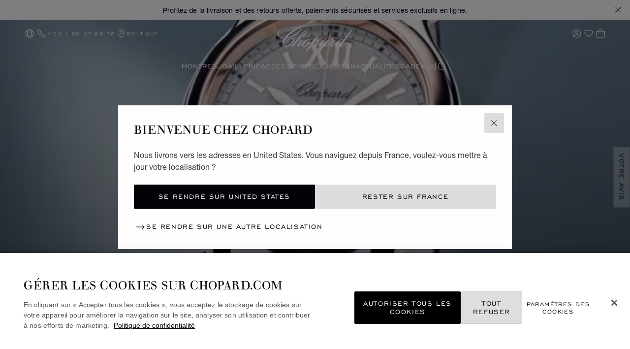

--- FILE ---
content_type: text/html; charset=utf-8
request_url: https://www.google.com/recaptcha/api2/anchor?ar=1&k=6LdNUlUaAAAAAMx-B49JLy2cyGazO4dgaMmgjEkg&co=aHR0cHM6Ly93d3cuY2hvcGFyZC5jb206NDQz&hl=en&v=9TiwnJFHeuIw_s0wSd3fiKfN&size=normal&anchor-ms=20000&execute-ms=30000&cb=anhtghto7e15
body_size: 48982
content:
<!DOCTYPE HTML><html dir="ltr" lang="en"><head><meta http-equiv="Content-Type" content="text/html; charset=UTF-8">
<meta http-equiv="X-UA-Compatible" content="IE=edge">
<title>reCAPTCHA</title>
<style type="text/css">
/* cyrillic-ext */
@font-face {
  font-family: 'Roboto';
  font-style: normal;
  font-weight: 400;
  font-stretch: 100%;
  src: url(//fonts.gstatic.com/s/roboto/v48/KFO7CnqEu92Fr1ME7kSn66aGLdTylUAMa3GUBHMdazTgWw.woff2) format('woff2');
  unicode-range: U+0460-052F, U+1C80-1C8A, U+20B4, U+2DE0-2DFF, U+A640-A69F, U+FE2E-FE2F;
}
/* cyrillic */
@font-face {
  font-family: 'Roboto';
  font-style: normal;
  font-weight: 400;
  font-stretch: 100%;
  src: url(//fonts.gstatic.com/s/roboto/v48/KFO7CnqEu92Fr1ME7kSn66aGLdTylUAMa3iUBHMdazTgWw.woff2) format('woff2');
  unicode-range: U+0301, U+0400-045F, U+0490-0491, U+04B0-04B1, U+2116;
}
/* greek-ext */
@font-face {
  font-family: 'Roboto';
  font-style: normal;
  font-weight: 400;
  font-stretch: 100%;
  src: url(//fonts.gstatic.com/s/roboto/v48/KFO7CnqEu92Fr1ME7kSn66aGLdTylUAMa3CUBHMdazTgWw.woff2) format('woff2');
  unicode-range: U+1F00-1FFF;
}
/* greek */
@font-face {
  font-family: 'Roboto';
  font-style: normal;
  font-weight: 400;
  font-stretch: 100%;
  src: url(//fonts.gstatic.com/s/roboto/v48/KFO7CnqEu92Fr1ME7kSn66aGLdTylUAMa3-UBHMdazTgWw.woff2) format('woff2');
  unicode-range: U+0370-0377, U+037A-037F, U+0384-038A, U+038C, U+038E-03A1, U+03A3-03FF;
}
/* math */
@font-face {
  font-family: 'Roboto';
  font-style: normal;
  font-weight: 400;
  font-stretch: 100%;
  src: url(//fonts.gstatic.com/s/roboto/v48/KFO7CnqEu92Fr1ME7kSn66aGLdTylUAMawCUBHMdazTgWw.woff2) format('woff2');
  unicode-range: U+0302-0303, U+0305, U+0307-0308, U+0310, U+0312, U+0315, U+031A, U+0326-0327, U+032C, U+032F-0330, U+0332-0333, U+0338, U+033A, U+0346, U+034D, U+0391-03A1, U+03A3-03A9, U+03B1-03C9, U+03D1, U+03D5-03D6, U+03F0-03F1, U+03F4-03F5, U+2016-2017, U+2034-2038, U+203C, U+2040, U+2043, U+2047, U+2050, U+2057, U+205F, U+2070-2071, U+2074-208E, U+2090-209C, U+20D0-20DC, U+20E1, U+20E5-20EF, U+2100-2112, U+2114-2115, U+2117-2121, U+2123-214F, U+2190, U+2192, U+2194-21AE, U+21B0-21E5, U+21F1-21F2, U+21F4-2211, U+2213-2214, U+2216-22FF, U+2308-230B, U+2310, U+2319, U+231C-2321, U+2336-237A, U+237C, U+2395, U+239B-23B7, U+23D0, U+23DC-23E1, U+2474-2475, U+25AF, U+25B3, U+25B7, U+25BD, U+25C1, U+25CA, U+25CC, U+25FB, U+266D-266F, U+27C0-27FF, U+2900-2AFF, U+2B0E-2B11, U+2B30-2B4C, U+2BFE, U+3030, U+FF5B, U+FF5D, U+1D400-1D7FF, U+1EE00-1EEFF;
}
/* symbols */
@font-face {
  font-family: 'Roboto';
  font-style: normal;
  font-weight: 400;
  font-stretch: 100%;
  src: url(//fonts.gstatic.com/s/roboto/v48/KFO7CnqEu92Fr1ME7kSn66aGLdTylUAMaxKUBHMdazTgWw.woff2) format('woff2');
  unicode-range: U+0001-000C, U+000E-001F, U+007F-009F, U+20DD-20E0, U+20E2-20E4, U+2150-218F, U+2190, U+2192, U+2194-2199, U+21AF, U+21E6-21F0, U+21F3, U+2218-2219, U+2299, U+22C4-22C6, U+2300-243F, U+2440-244A, U+2460-24FF, U+25A0-27BF, U+2800-28FF, U+2921-2922, U+2981, U+29BF, U+29EB, U+2B00-2BFF, U+4DC0-4DFF, U+FFF9-FFFB, U+10140-1018E, U+10190-1019C, U+101A0, U+101D0-101FD, U+102E0-102FB, U+10E60-10E7E, U+1D2C0-1D2D3, U+1D2E0-1D37F, U+1F000-1F0FF, U+1F100-1F1AD, U+1F1E6-1F1FF, U+1F30D-1F30F, U+1F315, U+1F31C, U+1F31E, U+1F320-1F32C, U+1F336, U+1F378, U+1F37D, U+1F382, U+1F393-1F39F, U+1F3A7-1F3A8, U+1F3AC-1F3AF, U+1F3C2, U+1F3C4-1F3C6, U+1F3CA-1F3CE, U+1F3D4-1F3E0, U+1F3ED, U+1F3F1-1F3F3, U+1F3F5-1F3F7, U+1F408, U+1F415, U+1F41F, U+1F426, U+1F43F, U+1F441-1F442, U+1F444, U+1F446-1F449, U+1F44C-1F44E, U+1F453, U+1F46A, U+1F47D, U+1F4A3, U+1F4B0, U+1F4B3, U+1F4B9, U+1F4BB, U+1F4BF, U+1F4C8-1F4CB, U+1F4D6, U+1F4DA, U+1F4DF, U+1F4E3-1F4E6, U+1F4EA-1F4ED, U+1F4F7, U+1F4F9-1F4FB, U+1F4FD-1F4FE, U+1F503, U+1F507-1F50B, U+1F50D, U+1F512-1F513, U+1F53E-1F54A, U+1F54F-1F5FA, U+1F610, U+1F650-1F67F, U+1F687, U+1F68D, U+1F691, U+1F694, U+1F698, U+1F6AD, U+1F6B2, U+1F6B9-1F6BA, U+1F6BC, U+1F6C6-1F6CF, U+1F6D3-1F6D7, U+1F6E0-1F6EA, U+1F6F0-1F6F3, U+1F6F7-1F6FC, U+1F700-1F7FF, U+1F800-1F80B, U+1F810-1F847, U+1F850-1F859, U+1F860-1F887, U+1F890-1F8AD, U+1F8B0-1F8BB, U+1F8C0-1F8C1, U+1F900-1F90B, U+1F93B, U+1F946, U+1F984, U+1F996, U+1F9E9, U+1FA00-1FA6F, U+1FA70-1FA7C, U+1FA80-1FA89, U+1FA8F-1FAC6, U+1FACE-1FADC, U+1FADF-1FAE9, U+1FAF0-1FAF8, U+1FB00-1FBFF;
}
/* vietnamese */
@font-face {
  font-family: 'Roboto';
  font-style: normal;
  font-weight: 400;
  font-stretch: 100%;
  src: url(//fonts.gstatic.com/s/roboto/v48/KFO7CnqEu92Fr1ME7kSn66aGLdTylUAMa3OUBHMdazTgWw.woff2) format('woff2');
  unicode-range: U+0102-0103, U+0110-0111, U+0128-0129, U+0168-0169, U+01A0-01A1, U+01AF-01B0, U+0300-0301, U+0303-0304, U+0308-0309, U+0323, U+0329, U+1EA0-1EF9, U+20AB;
}
/* latin-ext */
@font-face {
  font-family: 'Roboto';
  font-style: normal;
  font-weight: 400;
  font-stretch: 100%;
  src: url(//fonts.gstatic.com/s/roboto/v48/KFO7CnqEu92Fr1ME7kSn66aGLdTylUAMa3KUBHMdazTgWw.woff2) format('woff2');
  unicode-range: U+0100-02BA, U+02BD-02C5, U+02C7-02CC, U+02CE-02D7, U+02DD-02FF, U+0304, U+0308, U+0329, U+1D00-1DBF, U+1E00-1E9F, U+1EF2-1EFF, U+2020, U+20A0-20AB, U+20AD-20C0, U+2113, U+2C60-2C7F, U+A720-A7FF;
}
/* latin */
@font-face {
  font-family: 'Roboto';
  font-style: normal;
  font-weight: 400;
  font-stretch: 100%;
  src: url(//fonts.gstatic.com/s/roboto/v48/KFO7CnqEu92Fr1ME7kSn66aGLdTylUAMa3yUBHMdazQ.woff2) format('woff2');
  unicode-range: U+0000-00FF, U+0131, U+0152-0153, U+02BB-02BC, U+02C6, U+02DA, U+02DC, U+0304, U+0308, U+0329, U+2000-206F, U+20AC, U+2122, U+2191, U+2193, U+2212, U+2215, U+FEFF, U+FFFD;
}
/* cyrillic-ext */
@font-face {
  font-family: 'Roboto';
  font-style: normal;
  font-weight: 500;
  font-stretch: 100%;
  src: url(//fonts.gstatic.com/s/roboto/v48/KFO7CnqEu92Fr1ME7kSn66aGLdTylUAMa3GUBHMdazTgWw.woff2) format('woff2');
  unicode-range: U+0460-052F, U+1C80-1C8A, U+20B4, U+2DE0-2DFF, U+A640-A69F, U+FE2E-FE2F;
}
/* cyrillic */
@font-face {
  font-family: 'Roboto';
  font-style: normal;
  font-weight: 500;
  font-stretch: 100%;
  src: url(//fonts.gstatic.com/s/roboto/v48/KFO7CnqEu92Fr1ME7kSn66aGLdTylUAMa3iUBHMdazTgWw.woff2) format('woff2');
  unicode-range: U+0301, U+0400-045F, U+0490-0491, U+04B0-04B1, U+2116;
}
/* greek-ext */
@font-face {
  font-family: 'Roboto';
  font-style: normal;
  font-weight: 500;
  font-stretch: 100%;
  src: url(//fonts.gstatic.com/s/roboto/v48/KFO7CnqEu92Fr1ME7kSn66aGLdTylUAMa3CUBHMdazTgWw.woff2) format('woff2');
  unicode-range: U+1F00-1FFF;
}
/* greek */
@font-face {
  font-family: 'Roboto';
  font-style: normal;
  font-weight: 500;
  font-stretch: 100%;
  src: url(//fonts.gstatic.com/s/roboto/v48/KFO7CnqEu92Fr1ME7kSn66aGLdTylUAMa3-UBHMdazTgWw.woff2) format('woff2');
  unicode-range: U+0370-0377, U+037A-037F, U+0384-038A, U+038C, U+038E-03A1, U+03A3-03FF;
}
/* math */
@font-face {
  font-family: 'Roboto';
  font-style: normal;
  font-weight: 500;
  font-stretch: 100%;
  src: url(//fonts.gstatic.com/s/roboto/v48/KFO7CnqEu92Fr1ME7kSn66aGLdTylUAMawCUBHMdazTgWw.woff2) format('woff2');
  unicode-range: U+0302-0303, U+0305, U+0307-0308, U+0310, U+0312, U+0315, U+031A, U+0326-0327, U+032C, U+032F-0330, U+0332-0333, U+0338, U+033A, U+0346, U+034D, U+0391-03A1, U+03A3-03A9, U+03B1-03C9, U+03D1, U+03D5-03D6, U+03F0-03F1, U+03F4-03F5, U+2016-2017, U+2034-2038, U+203C, U+2040, U+2043, U+2047, U+2050, U+2057, U+205F, U+2070-2071, U+2074-208E, U+2090-209C, U+20D0-20DC, U+20E1, U+20E5-20EF, U+2100-2112, U+2114-2115, U+2117-2121, U+2123-214F, U+2190, U+2192, U+2194-21AE, U+21B0-21E5, U+21F1-21F2, U+21F4-2211, U+2213-2214, U+2216-22FF, U+2308-230B, U+2310, U+2319, U+231C-2321, U+2336-237A, U+237C, U+2395, U+239B-23B7, U+23D0, U+23DC-23E1, U+2474-2475, U+25AF, U+25B3, U+25B7, U+25BD, U+25C1, U+25CA, U+25CC, U+25FB, U+266D-266F, U+27C0-27FF, U+2900-2AFF, U+2B0E-2B11, U+2B30-2B4C, U+2BFE, U+3030, U+FF5B, U+FF5D, U+1D400-1D7FF, U+1EE00-1EEFF;
}
/* symbols */
@font-face {
  font-family: 'Roboto';
  font-style: normal;
  font-weight: 500;
  font-stretch: 100%;
  src: url(//fonts.gstatic.com/s/roboto/v48/KFO7CnqEu92Fr1ME7kSn66aGLdTylUAMaxKUBHMdazTgWw.woff2) format('woff2');
  unicode-range: U+0001-000C, U+000E-001F, U+007F-009F, U+20DD-20E0, U+20E2-20E4, U+2150-218F, U+2190, U+2192, U+2194-2199, U+21AF, U+21E6-21F0, U+21F3, U+2218-2219, U+2299, U+22C4-22C6, U+2300-243F, U+2440-244A, U+2460-24FF, U+25A0-27BF, U+2800-28FF, U+2921-2922, U+2981, U+29BF, U+29EB, U+2B00-2BFF, U+4DC0-4DFF, U+FFF9-FFFB, U+10140-1018E, U+10190-1019C, U+101A0, U+101D0-101FD, U+102E0-102FB, U+10E60-10E7E, U+1D2C0-1D2D3, U+1D2E0-1D37F, U+1F000-1F0FF, U+1F100-1F1AD, U+1F1E6-1F1FF, U+1F30D-1F30F, U+1F315, U+1F31C, U+1F31E, U+1F320-1F32C, U+1F336, U+1F378, U+1F37D, U+1F382, U+1F393-1F39F, U+1F3A7-1F3A8, U+1F3AC-1F3AF, U+1F3C2, U+1F3C4-1F3C6, U+1F3CA-1F3CE, U+1F3D4-1F3E0, U+1F3ED, U+1F3F1-1F3F3, U+1F3F5-1F3F7, U+1F408, U+1F415, U+1F41F, U+1F426, U+1F43F, U+1F441-1F442, U+1F444, U+1F446-1F449, U+1F44C-1F44E, U+1F453, U+1F46A, U+1F47D, U+1F4A3, U+1F4B0, U+1F4B3, U+1F4B9, U+1F4BB, U+1F4BF, U+1F4C8-1F4CB, U+1F4D6, U+1F4DA, U+1F4DF, U+1F4E3-1F4E6, U+1F4EA-1F4ED, U+1F4F7, U+1F4F9-1F4FB, U+1F4FD-1F4FE, U+1F503, U+1F507-1F50B, U+1F50D, U+1F512-1F513, U+1F53E-1F54A, U+1F54F-1F5FA, U+1F610, U+1F650-1F67F, U+1F687, U+1F68D, U+1F691, U+1F694, U+1F698, U+1F6AD, U+1F6B2, U+1F6B9-1F6BA, U+1F6BC, U+1F6C6-1F6CF, U+1F6D3-1F6D7, U+1F6E0-1F6EA, U+1F6F0-1F6F3, U+1F6F7-1F6FC, U+1F700-1F7FF, U+1F800-1F80B, U+1F810-1F847, U+1F850-1F859, U+1F860-1F887, U+1F890-1F8AD, U+1F8B0-1F8BB, U+1F8C0-1F8C1, U+1F900-1F90B, U+1F93B, U+1F946, U+1F984, U+1F996, U+1F9E9, U+1FA00-1FA6F, U+1FA70-1FA7C, U+1FA80-1FA89, U+1FA8F-1FAC6, U+1FACE-1FADC, U+1FADF-1FAE9, U+1FAF0-1FAF8, U+1FB00-1FBFF;
}
/* vietnamese */
@font-face {
  font-family: 'Roboto';
  font-style: normal;
  font-weight: 500;
  font-stretch: 100%;
  src: url(//fonts.gstatic.com/s/roboto/v48/KFO7CnqEu92Fr1ME7kSn66aGLdTylUAMa3OUBHMdazTgWw.woff2) format('woff2');
  unicode-range: U+0102-0103, U+0110-0111, U+0128-0129, U+0168-0169, U+01A0-01A1, U+01AF-01B0, U+0300-0301, U+0303-0304, U+0308-0309, U+0323, U+0329, U+1EA0-1EF9, U+20AB;
}
/* latin-ext */
@font-face {
  font-family: 'Roboto';
  font-style: normal;
  font-weight: 500;
  font-stretch: 100%;
  src: url(//fonts.gstatic.com/s/roboto/v48/KFO7CnqEu92Fr1ME7kSn66aGLdTylUAMa3KUBHMdazTgWw.woff2) format('woff2');
  unicode-range: U+0100-02BA, U+02BD-02C5, U+02C7-02CC, U+02CE-02D7, U+02DD-02FF, U+0304, U+0308, U+0329, U+1D00-1DBF, U+1E00-1E9F, U+1EF2-1EFF, U+2020, U+20A0-20AB, U+20AD-20C0, U+2113, U+2C60-2C7F, U+A720-A7FF;
}
/* latin */
@font-face {
  font-family: 'Roboto';
  font-style: normal;
  font-weight: 500;
  font-stretch: 100%;
  src: url(//fonts.gstatic.com/s/roboto/v48/KFO7CnqEu92Fr1ME7kSn66aGLdTylUAMa3yUBHMdazQ.woff2) format('woff2');
  unicode-range: U+0000-00FF, U+0131, U+0152-0153, U+02BB-02BC, U+02C6, U+02DA, U+02DC, U+0304, U+0308, U+0329, U+2000-206F, U+20AC, U+2122, U+2191, U+2193, U+2212, U+2215, U+FEFF, U+FFFD;
}
/* cyrillic-ext */
@font-face {
  font-family: 'Roboto';
  font-style: normal;
  font-weight: 900;
  font-stretch: 100%;
  src: url(//fonts.gstatic.com/s/roboto/v48/KFO7CnqEu92Fr1ME7kSn66aGLdTylUAMa3GUBHMdazTgWw.woff2) format('woff2');
  unicode-range: U+0460-052F, U+1C80-1C8A, U+20B4, U+2DE0-2DFF, U+A640-A69F, U+FE2E-FE2F;
}
/* cyrillic */
@font-face {
  font-family: 'Roboto';
  font-style: normal;
  font-weight: 900;
  font-stretch: 100%;
  src: url(//fonts.gstatic.com/s/roboto/v48/KFO7CnqEu92Fr1ME7kSn66aGLdTylUAMa3iUBHMdazTgWw.woff2) format('woff2');
  unicode-range: U+0301, U+0400-045F, U+0490-0491, U+04B0-04B1, U+2116;
}
/* greek-ext */
@font-face {
  font-family: 'Roboto';
  font-style: normal;
  font-weight: 900;
  font-stretch: 100%;
  src: url(//fonts.gstatic.com/s/roboto/v48/KFO7CnqEu92Fr1ME7kSn66aGLdTylUAMa3CUBHMdazTgWw.woff2) format('woff2');
  unicode-range: U+1F00-1FFF;
}
/* greek */
@font-face {
  font-family: 'Roboto';
  font-style: normal;
  font-weight: 900;
  font-stretch: 100%;
  src: url(//fonts.gstatic.com/s/roboto/v48/KFO7CnqEu92Fr1ME7kSn66aGLdTylUAMa3-UBHMdazTgWw.woff2) format('woff2');
  unicode-range: U+0370-0377, U+037A-037F, U+0384-038A, U+038C, U+038E-03A1, U+03A3-03FF;
}
/* math */
@font-face {
  font-family: 'Roboto';
  font-style: normal;
  font-weight: 900;
  font-stretch: 100%;
  src: url(//fonts.gstatic.com/s/roboto/v48/KFO7CnqEu92Fr1ME7kSn66aGLdTylUAMawCUBHMdazTgWw.woff2) format('woff2');
  unicode-range: U+0302-0303, U+0305, U+0307-0308, U+0310, U+0312, U+0315, U+031A, U+0326-0327, U+032C, U+032F-0330, U+0332-0333, U+0338, U+033A, U+0346, U+034D, U+0391-03A1, U+03A3-03A9, U+03B1-03C9, U+03D1, U+03D5-03D6, U+03F0-03F1, U+03F4-03F5, U+2016-2017, U+2034-2038, U+203C, U+2040, U+2043, U+2047, U+2050, U+2057, U+205F, U+2070-2071, U+2074-208E, U+2090-209C, U+20D0-20DC, U+20E1, U+20E5-20EF, U+2100-2112, U+2114-2115, U+2117-2121, U+2123-214F, U+2190, U+2192, U+2194-21AE, U+21B0-21E5, U+21F1-21F2, U+21F4-2211, U+2213-2214, U+2216-22FF, U+2308-230B, U+2310, U+2319, U+231C-2321, U+2336-237A, U+237C, U+2395, U+239B-23B7, U+23D0, U+23DC-23E1, U+2474-2475, U+25AF, U+25B3, U+25B7, U+25BD, U+25C1, U+25CA, U+25CC, U+25FB, U+266D-266F, U+27C0-27FF, U+2900-2AFF, U+2B0E-2B11, U+2B30-2B4C, U+2BFE, U+3030, U+FF5B, U+FF5D, U+1D400-1D7FF, U+1EE00-1EEFF;
}
/* symbols */
@font-face {
  font-family: 'Roboto';
  font-style: normal;
  font-weight: 900;
  font-stretch: 100%;
  src: url(//fonts.gstatic.com/s/roboto/v48/KFO7CnqEu92Fr1ME7kSn66aGLdTylUAMaxKUBHMdazTgWw.woff2) format('woff2');
  unicode-range: U+0001-000C, U+000E-001F, U+007F-009F, U+20DD-20E0, U+20E2-20E4, U+2150-218F, U+2190, U+2192, U+2194-2199, U+21AF, U+21E6-21F0, U+21F3, U+2218-2219, U+2299, U+22C4-22C6, U+2300-243F, U+2440-244A, U+2460-24FF, U+25A0-27BF, U+2800-28FF, U+2921-2922, U+2981, U+29BF, U+29EB, U+2B00-2BFF, U+4DC0-4DFF, U+FFF9-FFFB, U+10140-1018E, U+10190-1019C, U+101A0, U+101D0-101FD, U+102E0-102FB, U+10E60-10E7E, U+1D2C0-1D2D3, U+1D2E0-1D37F, U+1F000-1F0FF, U+1F100-1F1AD, U+1F1E6-1F1FF, U+1F30D-1F30F, U+1F315, U+1F31C, U+1F31E, U+1F320-1F32C, U+1F336, U+1F378, U+1F37D, U+1F382, U+1F393-1F39F, U+1F3A7-1F3A8, U+1F3AC-1F3AF, U+1F3C2, U+1F3C4-1F3C6, U+1F3CA-1F3CE, U+1F3D4-1F3E0, U+1F3ED, U+1F3F1-1F3F3, U+1F3F5-1F3F7, U+1F408, U+1F415, U+1F41F, U+1F426, U+1F43F, U+1F441-1F442, U+1F444, U+1F446-1F449, U+1F44C-1F44E, U+1F453, U+1F46A, U+1F47D, U+1F4A3, U+1F4B0, U+1F4B3, U+1F4B9, U+1F4BB, U+1F4BF, U+1F4C8-1F4CB, U+1F4D6, U+1F4DA, U+1F4DF, U+1F4E3-1F4E6, U+1F4EA-1F4ED, U+1F4F7, U+1F4F9-1F4FB, U+1F4FD-1F4FE, U+1F503, U+1F507-1F50B, U+1F50D, U+1F512-1F513, U+1F53E-1F54A, U+1F54F-1F5FA, U+1F610, U+1F650-1F67F, U+1F687, U+1F68D, U+1F691, U+1F694, U+1F698, U+1F6AD, U+1F6B2, U+1F6B9-1F6BA, U+1F6BC, U+1F6C6-1F6CF, U+1F6D3-1F6D7, U+1F6E0-1F6EA, U+1F6F0-1F6F3, U+1F6F7-1F6FC, U+1F700-1F7FF, U+1F800-1F80B, U+1F810-1F847, U+1F850-1F859, U+1F860-1F887, U+1F890-1F8AD, U+1F8B0-1F8BB, U+1F8C0-1F8C1, U+1F900-1F90B, U+1F93B, U+1F946, U+1F984, U+1F996, U+1F9E9, U+1FA00-1FA6F, U+1FA70-1FA7C, U+1FA80-1FA89, U+1FA8F-1FAC6, U+1FACE-1FADC, U+1FADF-1FAE9, U+1FAF0-1FAF8, U+1FB00-1FBFF;
}
/* vietnamese */
@font-face {
  font-family: 'Roboto';
  font-style: normal;
  font-weight: 900;
  font-stretch: 100%;
  src: url(//fonts.gstatic.com/s/roboto/v48/KFO7CnqEu92Fr1ME7kSn66aGLdTylUAMa3OUBHMdazTgWw.woff2) format('woff2');
  unicode-range: U+0102-0103, U+0110-0111, U+0128-0129, U+0168-0169, U+01A0-01A1, U+01AF-01B0, U+0300-0301, U+0303-0304, U+0308-0309, U+0323, U+0329, U+1EA0-1EF9, U+20AB;
}
/* latin-ext */
@font-face {
  font-family: 'Roboto';
  font-style: normal;
  font-weight: 900;
  font-stretch: 100%;
  src: url(//fonts.gstatic.com/s/roboto/v48/KFO7CnqEu92Fr1ME7kSn66aGLdTylUAMa3KUBHMdazTgWw.woff2) format('woff2');
  unicode-range: U+0100-02BA, U+02BD-02C5, U+02C7-02CC, U+02CE-02D7, U+02DD-02FF, U+0304, U+0308, U+0329, U+1D00-1DBF, U+1E00-1E9F, U+1EF2-1EFF, U+2020, U+20A0-20AB, U+20AD-20C0, U+2113, U+2C60-2C7F, U+A720-A7FF;
}
/* latin */
@font-face {
  font-family: 'Roboto';
  font-style: normal;
  font-weight: 900;
  font-stretch: 100%;
  src: url(//fonts.gstatic.com/s/roboto/v48/KFO7CnqEu92Fr1ME7kSn66aGLdTylUAMa3yUBHMdazQ.woff2) format('woff2');
  unicode-range: U+0000-00FF, U+0131, U+0152-0153, U+02BB-02BC, U+02C6, U+02DA, U+02DC, U+0304, U+0308, U+0329, U+2000-206F, U+20AC, U+2122, U+2191, U+2193, U+2212, U+2215, U+FEFF, U+FFFD;
}

</style>
<link rel="stylesheet" type="text/css" href="https://www.gstatic.com/recaptcha/releases/9TiwnJFHeuIw_s0wSd3fiKfN/styles__ltr.css">
<script nonce="_egU6uUuK6oK2s1mZRLygQ" type="text/javascript">window['__recaptcha_api'] = 'https://www.google.com/recaptcha/api2/';</script>
<script type="text/javascript" src="https://www.gstatic.com/recaptcha/releases/9TiwnJFHeuIw_s0wSd3fiKfN/recaptcha__en.js" nonce="_egU6uUuK6oK2s1mZRLygQ">
      
    </script></head>
<body><div id="rc-anchor-alert" class="rc-anchor-alert"></div>
<input type="hidden" id="recaptcha-token" value="[base64]">
<script type="text/javascript" nonce="_egU6uUuK6oK2s1mZRLygQ">
      recaptcha.anchor.Main.init("[\x22ainput\x22,[\x22bgdata\x22,\x22\x22,\[base64]/[base64]/[base64]/[base64]/[base64]/[base64]/[base64]/[base64]/[base64]/[base64]\\u003d\x22,\[base64]\\u003d\\u003d\x22,\x22G8KUw5twCcKBEcOdPxorw7DDtMKtw6LDhUXDmA/[base64]/DmCfDp2kpw6bDj8Kqw4/[base64]/DtERGw4hpwrfCmmNkwrvCnETDusK3w5JXw43DusOIwr0ScMO7K8OlwoDDgMKzwrVlZW4qw5h/w4/[base64]/DvcKCEG7Dnw02wrh/F3xWw4rDiC7CnMOlf1JNwqEeGnDDlcOuwqzCosOlwrTCl8KZwr7DrSY2wqzCk33CnMK4wpcWSh/DgMOKwqLCpcK7wrJ7wpnDtRwZenjDiCvCnk4uUG7DvColwo3CuwIzN8O7D3NhZsKPwqTDssOew6LDsnsvT8KHG8KoM8OQw50xIcK6KsKnwqrDt1TCt8OcwoViwofCpTM3FnTCrMOrwpl0PGc/w5REw7M7QsKsw4rCgWoew7wGPgTDnsK+w7xFw6fDgsKXfMKxWyZkPjtwW8OUwp/Ch8KKawBsw58fw47DoMOhw5Ezw7jDvDM+w4HCkCvCnUXChMKYwrkEwoTCrcOfwr8lw4XDj8OJw4zDs8OqQ8OSKXrDvUARwp/[base64]/[base64]/DocKWEkfCi8ORMcKmwo1Swp7DhcKmPk/Dvk4fw6vDoEwtZcKednt8w6vCucOYw7rDqsKEOiXCuDctAMOmDMOkMcKGw5BxLgvDksO5w5bDhMOgwr3Cu8KBw5sxEsKqwonDu8KvZi/CkMKjRMO6w7FVwpfCgMK8wrYnbsOvfMKfwpAlwprChsKCR1bDssKNw4jDpTEZwpdGecKYwpFHZl/DmMK8I0Biw6TCpld5w6zDt2DDhiHDvirChhFqwo3DjsKqwqrCmcOvwo8FRcOASMOxEMK7FFPCnsKSARxLwrLCikxTwqwCGQsCIkIrw7LCk8O0wrfDu8K7w7IKw5obZR4/wpt/bhPCkcOww6/DgMKew5zDlwTDsB8vw5/[base64]/w4cqd0XCsChuw5TCsVjDscKOacKfdMKdeSPCpcKYel/DvH07YcKyVcOWw50xw6lQGBdVwqljw4kXRcOAAcKHwqJcLMOfw67CisKBDyVww65Pw63DhhBVw7/[base64]/TsKME8K8wqMew4TDrVQNw7JRBDUew4fDkcO3wq7CpUR+V8Ohw4HCrcKWccOJMMOuVxYow5Zzw7TCtsKnw5bClMO+BcOmwr1uwoA2acOQwrbCsgZvTMOQOsOowrtdJ13DqGjDjXzDpmXDqMKxw5R/[base64]/[base64]/e8KbwozCpsKTVUbClULDkMKcwqTDrMK6M8OWEwDChcK6wrjDsCnCt8OSbjDCkMKXfEcDw7Mcw5bDjWLDnTbDi8O2w7YWG0HDlGvDoMK4a8OfTcOOFcOdenHCnX90wpcBYsOHPx94fC9mwonCnsKrC2vDmsK/[base64]/CtMKvaMOeJ8KkwqdoYEbCmMK8PcKBUsKIEm8gwqh/w60rYsKlwp7CtsOkwoYmL8KUYTUjw6VIw4vDjlLDo8Kew5AUwp7DtsKPC8K9GsKYRQlMwrpdaQDDrcK3OlBBw6bCsMKnRsOTG0/CtCvCn2A5U8KuE8K6C8OtVMO3XMOxYsKyw5LCnDvDkHLDoMKUfXzCq1HCu8KXecO4wrjDusOnwrJrw5TCpHMoLnPCs8OPw5fDnDLCjMKXwp8ECMOnD8OwUcKFw7ppw5rDrWXDqwfCk3LDmCDCmxbDvsOawol9w6LCoMOzwrtMwpZwwqY/wr1Vw7nDl8OVaRXDrijCqyHCmMOVV8OhQcOGDcOGcMOrIcKFNiN2QQnCucKGEcOYwo9VMwVyHMOswqNKIMOoIsO5IcK1wo7ClcOvwqw0b8OGSnnCtjjDhV/CjE3CoVAcwq4CXSlaUsKhw7jDjHnDhAkkw4jCr3fDlcOvdsOFwoFcwqnDnMK1wqk4wo/CksKaw7JQw4VowpTDpcOnw4DCmyTChxTChsOhKTrCiMOfIsOFwofCh3zDnsKrw6dVV8KCw6EEDsOEbcO7woYMK8K/[base64]/DqcOAwq5Bw59vwr/CmVTDqcOmesKSwo0ZLcO1KMOzw6LDp00XNMOBb1PCpxPDiTspasOAw4PDnkx9fsK+wrFuKcKEcQnCsMKdYMKUTsOjHiXCoMO+HcOHG30VYVfDmsKOC8Ocwo9QJ2k1w4MpSMO6w7nDr8Ooa8KYwrRwNGLDvBXCsW1/EMK6IcOrw4PDgyXDiMKuTMKDPHjDoMO4A2lJVi7DnHLCksK1w4jDgRDDtXpww4xMdzIzLH01bsKpwpDCp03CnD/CqcOow4dqwqhJwrw4X8KeacOqw4VhJj8VaW3Du1E7a8OVwot/wpTCrMOkTcKIwovCgsO8wobCksOyOcKAwqpXVMOqwqfCp8OiwpDDsMOjw6kaE8KYIcOCwo7ClsOMw7FrwrrDpsOZfC4jGyV4w6lQTWUxw7kYw7k5fHvChsKlw5lswoF6WzbCnMOCbx3ChQIowpnCqMKBKgvDjSoIwq/DkcKBw6TDo8KWwo0uwoBPElZWAcOAw5nDnCnCkGt3fSPCvsOrfMOFwpzDn8OzwrXCgMKJwpXCkQ5fw5xeWsOvYsOiw7XCvnMVwpkrEMKSBcOEwozDiMO1woxTfcKnwqANBcKOSQp8w6zCl8OhwpPDvh05b3tCScKOwqzDqTh6w58nXcOkwodxQcO/wqjDpzsVwoMNw7FYwogjw4zDt3vDn8OnMEHCpRzDs8OXLBnCucKKREDCgcOofx0Dw4HCvCfDucO+d8KNYRbCucKIwr7DlcKbwoLDsV0acyV5QMKuSnJ7wr5vXsO9wp19C0tnw4nCjRsVKxRww7bChMOTIMO/w6diw5Npw5V7wr3CgVVrPml3LB8pGDbCosKwdQcKMA3CuGDDihPDocOVP3hROksiYsKawo/DoktQID0Tw43CusOCZsO0w70Bc8OmOkMUOEjCksKzCy3Ckj5pVMKtw7bCk8K2TcK9BMOVDQDDocOYwr/DuALDt0JFc8KmwrnDncOrw6Zhw6gOw5zCpmHDtjY3KsOCwoXCtcKmIxZbVMK8wrtgwozDhQjCg8K/cRohw5Qxw6pAQcK7ERkacMK5W8OpwqPDhgZQw6oHw7zDpz5EwrE9wr3CvMKofcK2wq7CtRFFwrZACQB5wrfCuMOlwrzCicKnQwvCuE/CncObOiU9NHXDjcKHf8O6QT43ZSIsP0XDlMOrQHMBBH52wobDhn/[base64]/Ds8KDOMKAcRQNPQ4LcADDu8O9GUdJAMKZZljCosKww7jDqS41w4LClMOoZA8YwpQ4HsKKXcK5WjPClcK4wrM3CGnDn8OPP8Kcw7k6wpzDgjPDpgbDtDgMw7cNw6bCicKuwoIJc3HDqMOxw5TDoTBswrnDlcKBDsObw4PDvDXCkcO+wpTCkcOmw7/CksOtw6jDkQjDvMKsw5FySmEQwpLCoMKXw5zDm09lCxnDuiVgQ8KZc8O/w6jDucOwwrZJwqcRUcOeZHDCjB/DtgPCnMKJJMK1w51bIMK6SsK/w6DDrMOUBMOgH8KLw5fCoUM9BcK6cBHDrGHDv0HDiEwyw5gIKUnDo8Kowo3DoMK+MsK3LsKGS8KzO8K1BHd2w6IjYxEswqzCmMKSHiPDisO5EMKvwqZ1wqM/A8KKwq7DusOneMKVOnzDusKtLzd8ckvCkHYTw4IYwrzDscKPYMKGbMKqwpNOw6I4BF5XHwnDuMODw4XDosK4S0NECsOmOA0kw7xfH1t8KcOJZcOvClHCrDPDkSc7wrXDvGHCk13CgmBuw492YTUDIsK+S8OwMj1ffmdeHsK4wq/DlDXDlcOkw43DjS3CmMK1wo4CCnnCvcKfGcKqcWBcw5d5wqvCmcKHwo/Cn8KJw71PScOjw7N9KsK/[base64]/wrLCscKrR8Kew4ZEwrTDicKjwppGwpE7w4pcE8O/wq1rfsOywocpw7ZvSMKCw7xSw6LDmGNewprDoMKycnDDqGBjNT/Cu8OuYcOgwpnCs8Ofwrw9KlnDgcO9w5zCucKsYcK6BVbCl21Pw61Ow5bCjMKNwqLCmsKSY8KWw4tdwpglwqTCjsOdSURKAltTwopWwqwcwrPCq8Ksw4nDjUTDhl/Dr8OTK1rCm8OKa8OuY8K4bsKoYSnDk8OMwpczwrTCoHd1Ny/CncKUw5QNVMK5KnDDkD7DuXNvwplmEXN+wqRpPMO7MHvCmDXCocOewqhtwpUww5fCpVfDkcOzwqA+w7APwrcSwo9pXH/DmMO8woQjHMKXecOOwr9TdQV8FBsYAcKaw7Udw4bDgWQTwrLDhGA3eMK+BcKLXsKGOsKdw6JIC8Oew6MFwqfDjyJfwqIOFcK3wrIaChV7wpIzF0TDqjcFw4NnCsKJwqjCssKYQDcHwr8AJT3CjkjDgsKkw5lXw7law5/Cu2nClsOLw4HDlsOKfxojw4fCm1/[base64]/Dr0DCtzE1IMOOM1/[base64]/wqR0WsKRIUxSwpbCjMOcRAvCrFQ1a8KveXDDtsKKwpFuF8KkwqV8w7DDh8ORORAxw5rClcK/JVgdw4zDhAjDpGbDrsO1JsOCEQk/w7TDiy7CtzjDgmJaw7QOPcOYwrvChwh6wrY5w5MtHMOdwqIDJyrDrhPDncKawrp4KMOOw4EYw4M7w7s8w5kJwp1yw4TDjsKkTwXDiExxw7JrwqTDuRvCjlp4w7sZwoJFwq9zwrDDqRx+WMK2SMKsw7jCp8Ouw7t7w73DtcOxwq7DglIBwoAGw4/DhRvCvH7DrFnDsn/Cl8OJw6TDosOPY15/wr8pwoPDgk7DiMKIwrrDlgd4J0XCpsOASnIfIsKseEAyw5/DuiPCt8KKGk3CjcOJB8O3wovCv8OPw4nDkcK+wpbDjmRuwqM9C8Ozw4gHwplfwoPDuCXCkcOeVgrCqMOVU17DsMOXf1JVDMKSZ8KewozCrsOJw53Dhlw4IVbDs8KMwqJ9wonDth/CocKWw4fDvcOswpUaw5PDjMK3fwzDuQdmDRPDuAYHw4x5HlvDuinCjcOpYyPDkMKbwowVDX9ZI8O0esKZw7vDu8K6woHCm3coZkvDn8O+KsKNwqJdenDCocKCwrbCuT0dWRrDiMObXcKewpzClnIcwotGw53DosK0X8Kvw5nCjwHDigxFw7/CmyJJwpvChsKTwr/CtcOpZsKEwp3DmRbCi0bDnF9Qw53CjXLDqMKKQWE4bMKjwoHDsjs+ZBfCgMK9TsKKwrzChDLDkMOAaMOqJ2AWUsOVS8KjUjEIHcOUJMKyw4LCnsKgwpvCvgJOw6xIw6fDj8OSJcK0RsKFFcOwNMOlfMKVw5LDvGPCvzPDqXZQGsKMw5rCuMO/wqXDo8KlY8OCwp3Cpk46Ji3CiwfDhQFvDcKJw77DlRbDsV4QSsOzwrlLwr9rUAnCvlcTUcK1wqvCvcOMw7lATcKzD8KMw5hawql8wrbCk8Kiw44ITmnCl8Kewrk2wpkSCcOpWMK/w7HDpFI9YcOfXsOzw5fDh8OceTJvw43DmifDqTLDjgheR0U6HUXCncO8RlcVwpvCjRnCtlfCtcK4woLDmMKrcCrClQvCn2ExcnXCq3rCoxzCisOEPD3DmMKsw4/DlXAow4tyw4rCphXCmsKqNsK2w43CuMOKwovCqBdHw73Dpitcw7HChMO9wpDCsW1two3CrV7ChcKbEsKqwrvCthZGwr1rKHTCucKbwqAbwqJZaWtYwqrDqRh5wqJmwqPDkSYROy5Pw7M3wofCsFJLw699w63DoU7DhcO1PMONw6/Dl8KiRcOww5MvQsKFwrILw7QJw7fDjsKfGnx3wqzCtMO9w5wew6jCrVbDuMKLEzLDgBtEwpTCscK4w7Rvw6ZfWsK3YTdKFHRpDcKBPMKjwrd8WD/Cs8OLZlPCj8OvwoTDl8Ogw7UObMKrNcKpLMOeaEYUwoEuDAPCgsKKw4wzwodGeyh4w77Dvz7DqMKYw6ZqwrcqRMOGP8O8wo0Zw7pewoTDlAnCo8KcbA0Zw47Dkg/DmknDk0bCgWHCrynDoMK8wqdYK8KSeWISe8KNUsKcQjNbIx3CsC7DrMOZw7vCvDRPw6w3T005w4kJwpJPwqvCh37CvUxBw4EmfHfCvcK1w4vCn8OgGFpCb8K/AmUCwqlEb8KNe8Ogf8K6wpRcw4XDt8Khw6taw4VtWsOVw7jChFrCsx5Yw6vDmMO/[base64]/Dr1lUDRMew5PDv2h2wpkjw5Jgw7prfsOkwrzDgSfDqcOAw5vCssOiwppbfcOqwqd1wqMmwpkOIMOpCcOhw7zCg8KCw7XDgz3DvsO5w4XDhMKjw6BcYG8WwrDCsWfDisKZXEx2fcOQcCVSwqTDqMKtw5zDtBlZwp40w7J/[base64]/Vw3DlsK1wr7DmMKOw7jCh8OJJsOGQsOcd8KLF8OAwo98wr7CrS/Clk0pb03CgsKjTWTDigMqWE7DjE5BwqUIDMKGblDDvjM7wp10wp/CqgPCvMOSw6ZQwqknw55TJGjCqsOLw54YW2wFwq7CkjfCucODNcOrccKiwobCpThBMx1MTzHCsHjDknjDqUjDmVkzYAQCZMKfHmPCqXzDjU/[base64]/DqhHCgcKgwq3ChUPDhMOJXsKpQsO0LBBdw6khQUxdwoU/wrLCl8OIw4FYYWfDlMOewr/[base64]/Cs8OrGsKCw7EMw4/DlMOKwq9tDcOmQsK9w4/CsjIzHhnDnjvChXHDnMK0WcOyLHQCw5BvBWHCqMKAOcKFw6guw7k9w7QZw6DCj8KIwo3DpV4/KlfDo8Ofw7PDpcOzwofDsDJAw4hWw5PDk0TCm8O3U8KUwrHDpsORdcOAXSQzJMORwrjCjg3DrMOLAsORwot9wpgGw6XCuMOQw6LDtlfCt8KQEsKWwprDkMKPXsKfw4kOw4Auw69gOMKiwoR2wpA/aErCj0PDvsKaccOqw57DiUrChVVHKGzDicOcw5rDmcKMw5/Cs8OYwqLDvBvDnhY0wqR+wpbDu8O2wr3CpsKJwoLCtlDDp8OHGQ07QTQDw43Cpg3Ck8KpSMOTWcOAw7rCrsK0H8Ksw4HDhl3DusO4MsOiPRLCow8wwp0swoM7a8KzwoXCohw/wqhgFzdqwoDClW3DpcKYWcOrw7nDjw8Caw7DmBBwanPDgltKw70jMsOawqxrasK7wpUPw69kG8KlCcK0w7rDpMOSwqQmCE7Do0HCvVAla3w6w4sRwpHCq8Kiw7QvW8KMw43CsxvChjbDlQbCvMK3wpg+w6vDusOcZcO/VsOKw6wlwqoVDjnDlsKpwrHCpMKDN07Dh8Kiw6rDmRFMwrIAw5sEwoJXMXQUw53DgcOSCDpaw7IIbSR9ecKUeMKxw7QddTHCucOkcXvCv0MJLcOmfHXClsOmMMKcWCdGEWfDmsKCbCBow4/[base64]/wpkSZsKEwpsCwooHwqjDqmTCmjxUwojDp8K2w7U/wqpAD8KWF8Olw53CvQzCnwHDnV7DqcKNc8K1QMK4P8KYEMODw5how5HCu8KEw4XCusO7w4DDs8OdEQEMw71kU8OqXWvDtsKVPkzDo0JgXcKXPsK0TMKLw7tNw4xSw4xyw6pLIQAiXQvDqSBUwrfDtsKEJi3DmzHDi8OawohUw4XDlkvCrcO1OMKwBzA/KMO0TcKrEz/DmmrDs09BZsKAw5/Ds8KPwovClSrDt8O+w6DDiUjCrzF8w78uw5k2wqtqw6zDhcKAw4/[base64]/DmTx1wp/Cr8OHbXPCqBhOwpg0BcKpw5HDsRDDsMKKYlnDgcKmfSPDmMKrE1bCojnDjT0gV8KWwr8rw7PDinTDsMKJwonDksK9QcOjwp1pwofDpcOqwplfw7vCrsK0dsOGw4gyWsOseCJ9w7PCg8O9wpwuFnPDmW/CrTFDVHxnw4/DhcK/wprCssK2fcK3w7fDrE4AFsKqwplOwqLCvsOsLSfCocKUw4PCjgUEw4/CpntrwqcZPcKnw6oNJsODUsK+dcOXPsOow7LDliHCn8OCfk4SEnDDsMO+TMKvVFkHRRIqw7BJwrRBdsOCwoUaRg1hEcKWXcOaw53DmyXCtsO1wojCsQ/Dux/CucKIGsKvw58QQsK+AsOoRyjClsKRwoLDiktjwo/DtsKEdxzDscKZwpjCvwTCgMKsW1dvwpJtHMKKwqoQw7LCoRrDjGNDSsKlwqp+O8K1ShXCiwoSwrTCocK5PMOQwrTDnn7CpMKvQx/CtxzDm8OAOcOBWsOWwo/[base64]/CcKdwok9w5nDm8OaL2nDjBnCjcO2wpFsCTrCmcK4ZivDi8OfE8KaSCIVbsK4wrXCq8OtNFLDk8OowrorRFzDt8OoNAvCl8K/TwDDh8KTw5M2wpfDshHDkXZ+wqg2B8Oqw78cwrZfccOabW9SdVlhDcKEQD9FU8O9w4ALDALDmFvCiVUAXxIbw6XCqcO5E8Kfw6JFGcKvwrQYUBbCkHvCk2tNwr12w77CtEHCjsKIw7jDlC/Cok7DtRszIsOhVMKGwpA4aUzDvcKiHMK4wpPCjjMBw4HCjsKdejc+wrAkV8K0w712w4nDnArDmm7Dp1zDqQMZw7FjJg3CoUrCnsKyw59WKm/DucKlMigJwr/[base64]/DgcKKw5nCrmfCsA3CtcOqM8KxOglQcUnDvBbDscKTG1RqQhULOT/DrysqdVMQw6nChsKCJMK1AiA/w5nDrnDDsQvCocOaw4vCkC8rasK0wroJTMOPWgbCh3bCiMK/wrphwpPDh3PCqMKBXVInw5/Do8O9b8OjMcOMwr/[base64]/Dl1sKAsOWdGsRD35/[base64]/ClcKdwofCncOWwoV8w70tw77CusOGw5ZXb1rCk2XDuUxnbVTDt8KEE8KAUWJzw77DnUAffBLClMKGwoQwZ8O/[base64]/[base64]/GcOowrbDvsOCDsONw4LDlMOsw4x3Ql9QwpUvLMOvw4XDsDE2wqzClGXCmQfCvMKSw6gQZcKQwr5PDA9fw6vDkltYTUMhVcKlT8O9T1fCrUrDpCgjOBcaw6/Ci3gMcsORDMOyNzfDjlB9AsK8w4UZY8OPwpN9XMKSworCg2UDRElYHyMLNMKgw4LDmMKUfsKsw4l4w4nCgADCuS8Ow4rCqkbDjcKewqQtw7LDp2/CpRF6wr8uwrfDq24Hw4c8w4PCjQjCqyFrcmhASHtVw5XCvcKIcsKVd2MWR8ORw5zCj8OYwr3DrcOFwoAXCx/DowcWw7Y4T8Ovwp/DoXzCnsOkw6cfw5/Cr8KxeR/CmcKQw6zDqX54LGzChsOPwox7C0VeN8Oiw4DCiMKQNH9swpnCicOLw57Cp8KTw5k5KsOlRsOLwoBPw5zDlT9oRygyEMK+SyLClMOJbiNQw4/ClsKUwox8DjfClwvCrsOQJcOgdyfCkUlMw4MiN1PDlMKQeMKgGU5bZcKFD0UCw7Epw7/CpMKGERrChClfw6HDrMKQwqYBwrnCrcOrwonDkhjDnSt1w7fCksKjwrxEHn86wqJ1w6gbwqDDpVBdKn3CuT3Dvw5cHhM/d8O8ZU0vwol7Qhx9RyrDplw5wrXDm8KRw5siGiHDj0UKwpwUw7jClw5mQ8K8STcvw7F9bsKpw7AzwpDCrGEFwoLDu8OoBA/DrwPDtEhswq4dEMOZw6EYwr/CjMKtw4/CpmUeSsK2aMOdFQHCnQvDgsKrwqNYQ8O7w7AiSsOfw4FPwohZBcK6GWDDnWnCqMKnegwqw48sNzfChCtGwqnCv8OoTcK6bMO8ecKEw6bDk8Ojw5tHw5EqcF/[base64]/w57Cj3FnU119woTDvMKGwqlow5sGVkIEw7rDmWPDqMOGTEHCgsO1w4HDvgjCsnjDlcKSAMOHZMObW8KrwqNtwqtPGVbCosKAXcOuTXcITcKcf8Kww5zDsMOFw6VtXHHCqsOnwr80Q8K4w73Cr0vDsEJgwr8kw5I9w7fDkVBew5/[base64]/U0DDpx/[base64]/[base64]/w7LCpcO9w5LDjcOUAMKqBA8cw7R7QBvClMOIw7VEwp/CmyzDlEHCt8O7QMK7w4Exw5p4WG7CmBzDjQlhLEDDrVHDsMKQPy/Dl1RWwpXCgcORw5TCmm17w4pUEgvCo3ZAw43Do8OBKsOOTxtoP2fCsgfCpcOHwrzCksOiw4zDssKMwotUw7XDocOOei9hwplxwpXDpGnCjMOtwpVlRsKwwrIwNcOqwrhewqonfUfDjcOQXcOaacO8w6TDrMKLwpktTEEtwrHCvEJeFXLCm8OCEypCwpzDqcK/[base64]/Di0k8w7UMW8KDIDfCkSdbw75EwoZeYSLDiwASwq8XScOuwoUYGsOZwoMIw7xQMsKnXnE/fcKVBcKOVm0Cw4kiTVXDnMOtC8KdwrTDsVnCoXrCk8OMwonCm1x/NcK5w6fCkMKQa8OkwpMgwofDnMO/[base64]/CuWLCjMO4OMK5w4IRZ8KWOgfDvMK8w7jDhmPDmkTDqFw8wo/[base64]/DmcKLw4LCkcOlb0rDu30Qw60tw7bCgsOaw4ZOw7tBw5XCpsO6wp8Gw6cmw5Mow6zCn8KAwpLDjRXCi8OUICXDgm/CvR/DvzbCkcOZD8O/[base64]/w6zDpV/[base64]/CoEhrw6nDmR5jwrx1w4sTf8Ojw4UCOsKadcOuwp8cK8KWPGHCjgXClcKkwow7HsOYwq/Di3jDsMKzWMOWA8Ksw70NDCRAwplrwpHCrcO9wodHw6lwa2YCIAvCv8KsbsOcw6LCtsKyw50JwqQWKMOPGHnCj8Olw4DCrcOLwosVKcK/UjfClcKwworDpm5mHsKUNnvDoHTDpsOqInRjw5BIK8Kow4rCoEMoFC80w47CmynDnsOUw6XCuTPDgsOeLjjCt3Jyw74Cw4HCik/DrsOtwrTCiMKKbl0kCMO9fXApw5fDvsOjejgyw6ESwoLDvcKAfgYmBsOJwqIwJMKbJQouw4PDjcOCwp9uasOVYsKfw70Ww4sGfMOaw6g0w5vCtsO0BwzCnsKBw4Z4wqhpw4/CrsKSAX18JcO9LcKoFXXDiyHDtcK/wqgIwq1nwoHCnWwrazHCicKawr3DtMKYw57CrQIcEEAcw60lw67Cm21LDUXCg1LDkcOlw7TDsh7CnsOICUDCtMKNbRLDhcOXwpgeZMO/w5TCgwnDmcO3McKpJcKTw4bDl0XCicOWW8Oyw7PDig9Cw49MQsObwozCghgpwoJlwoPCgEbDhhomw7jDjEHDmQgvKsKOOU7DuzFbZsKlK1VlHsKcOsODQwHCv1jDgsKGeB8Hw5lcw6IAI8K9wrPCssKYS3jDk8O9w6RYwq4WwoB/fkrCq8Ohw79AwpLDgR7CimHClMOwO8KrbyJ9XCtww7HDswoqwp3DssKWwp/DjDpUdXjCvMOmNsK5wrlHfmcGVcKaAsONAXhqUmvCoMOZQHZFwqEYwpolHcKww7LDtcOAF8O4w6cxScOEwoLCqGnDtAxDYFVKD8Ofw6ozw7JTYGs8w5bDiWnCuMOZAsOPCD3CvcKyw68/wpQhZMOIdC/DhFzCrsOgwoRcXsO4IlIiw6TChMOfw7FSw7bDlcKGVsOIHAlawqdsO1NawpF3wp/CgwvDlzXClsKfwqbCocKjdinDosKeeUlxw4zCjxUcwqQAYCx5w4jDncKVw5PDkMK6ZcOAwpDCicOfcMK0TMOIPcKJwrQ+acOpPMK2F8OpNVnCn07CgXbCmsOeEBnChsKbJkrCqsOXScORVcK7R8KmwrrDoGjDrsOkwrY8KsKMTMOeB2AEV8O2w7/CicOjwqM3wrDCqjHCiMOpYxnDm8OqJG1Iw5fCmsKjwo4xw4fClDjCusKNw6pGwqbCm8KaHcKhw5IxXEgnIVPDpsO2RMKAw6/Do3DCnMKrwr/CpsKywrfDhXQZISfCslXCl1s9LjNpwr0rSMK9Fwlaw4fCvknDhErCmcKbHcKrwrAQQ8OZwpHClD/DoDYmw5LCpcO7WjcXwo7CgnxxZcKEWHPDjcOTPcOXwpkpwqcQw4A/w43DrTDCqcOlw60qw7bCoMKrw4REKmrCqCbCjcOvw6dnw4/Cp0/[base64]/CuErCl0FFwrrDucOdw5zDk1HDicOewoTCosOYK8KpOcKpTcKawpbDi8O0G8Kiw5/CvsO6wpQJVR7Dr1jDvnhsw55iIcOIwqdYIMOrw6wydcKZHcOVwpwHw6I7XQnCjsOoaRXDsBzCnRTCjcOyDsO5wrBQwo/[base64]/[base64]/JTARGsO+PWDDvMOoOcKZwrrCnH9bw5DCnxl6D8OdYcOlXV48wqnCiwNZw7sgHgk+GngVCsKqSV4mw5gCw7fCiSsjbgbClQHClMKDVXEkw6x/wodSMcORL244w73CjsKdw7wQw6rDlWPDjsOrIhgVaDJXw7o8WMK1w4bCjgM1w5jCijQsUiTDm8Ozw4jCqMOswqA6w7PDjjMOw53Dv8KeOMKkwqgrwrLDuDXDn8OSMAdVOMKMw4ZKdlZCwpJGGRFBFMKkWsK3w5fDmcK2DCgaYGgrDMONw6ZMw7A5aw/CrlMzwpjDnzMCw4YjwrPDhQYqJH3DmcOTwp9mOcKmwrDDq1rDssOhwqvDqMO1TcOCw4zCtx8pwppqAcKqwrvDtsKQB1UbwpTDgVvCn8KuEznDrcK4wq/DtMO6w7TDsBzDi8OHwpjCkUZdKVIAFhtNGcOwHndCNhxRBFPCpgnDnBltw7fDi1IYZcOMwoVAwqHCqRzDplHDpsK8wpdAKEgmQcOXVUXCrcO1AB/Du8O5w4towpJwHMO8w4RsBsOqNit6SsODwprDtQJ1w7XCgB/DuGPCrEDDmcOgwoh8w5/CvB/DuDFEw7Ekwo3DpcOuw7QVaFrCisKfdT5SbHFQwrhXPnLCoMOKc8K3PktUwqRzwrlJG8KZTMObw4TDhsKFw6/Dun18XcKJRlTCsUxtOxEtwplick4JXMK3NSNpQEdSXElbVCY/E8OTPhFCwrHDilbDsMKlw58qw6HDtjPDoGVZVMK7w7PCuxsiIcK+AGnCuMOJwqNXw5HChlsQwojCi8OcwrLDvcODHMKVwpzCgnViEcKGwrt3wpRBwoR4BW8YRVMPFsKhwp3Dp8KES8OwwqHClz1aw6/Cv20Twqt8w60cw599c8ONL8Ouwpk0dsO0woZDUR9Jw78xGlxbwqs+IcO/wq7DghHDicK4w6/CuyrCtA/Cj8OnXsOsaMKuw5pgwq8TNMKbwpEPZ8KxwrE3w5jDsz7DpX0tbRXCuCE3GcKywoHDlcOteGrCr10zwoE9w5EEwpnCkRIDWXLDuMKSwo8AwrrDtMKOw5l6RUtGwpXDpcOLwrfDrcKGwoAyWcKvw7nDqMKoUcOdC8OaLTUOJsOiw6jCoQEmwpnDl18/w69rw4jDoRNTaMKbKsKRRMOFRsKFw5sJL8OUBwnDn8K0K8Khw7UxdU/DtMOmw6DDvgXDtnAWWkRtXVMMwpHCpW7DmBLDk8OfczfDtj3DqTzCgADCjcKPw6AKw4EEeVUHwq/CuFo+w5/[base64]/Dl8OlaDsyVcOoXUxhEQXDlTlsPSvDlXZrG8KtwpoTX2cyFynCpsKDLUhgwoXDhgnDnMKGw4QsE2XDpcKGJVTDkT5FdsK0TTFrw6/[base64]/DvcKuCMKJwqvDq8KGO8KkCR/[base64]/fcKLO8K7w6xSwq/[base64]/wrfDvMOZw6PDgRfDllfDkMKKGQzDonTDsnxAwqXCrcOtw5kWwr7CpsKwFsKzwoHDiMKHwpdeQsKuw5nCgwnChWTDiwfCgBbDlsOEf8KiwqnDvsOswrLDhsOuw6PDqljCp8OIKMOdcRnCo8OkLsKdw5MDAFxnAsO/QcK9TwwAcVjDg8KCwpTCn8Ofwq8Vw6w8FzvDnkjDvE/DhcOzwoXDlkgXw6QyeDoxw57DjTHDrCdjBnTDuhRXw4/DlTjCg8Kjwq/DlB7CrsOXw4pUw6Q5wq55wo7DqcOrw63CljFDVhpTYiIOwobDqsKhwq3CrMKIw5bDklzCmSQtcCEjN8KOBXvDmDA/[base64]/CuXLDrsOMa8OJb3/DoMOpGi4uZG0fVGRfwoHCgFfChhdzw6zCqiDCo196GcOHwpfCh0HDgCdQw67Dh8KaYVPDpsO3IMOZfHlndWrDsFcZwoYDwrnDvgjDsTAiw6bDmcKEWMKtOMKCw6bDhsKDw4dxOcOOKsO1MXHCqQ3DtXknKi7CrsO+wqMhV3U4w4nDqHIqUyzChW0zHMKZfw5/w7PCiDHCu3U7w4hswrZ0BWvCi8KWDn1WOREDwqHDlyN8w4zDncK8RnrCusKUw6HCjlXDqE/[base64]/wqXCncOyw44ew49gwoTCqMKpZD3CtXjDvcODwp0Ow5MKQcKrw4vCk1PDmcKFw6fDg8OUfhvDi8O4w5XDoA/ClMKhfmvCqnAtw4HCgsOwwp4fOsOFw7fCl25lwqxzwrnCr8KYbMOcNm3CqsO+RFLDi1Utw5rCvxAdwq9Aw6kDVVbDpWlPw6gMwqk3wrgjwphgwqg+DU/CvV/Cm8KCwpvChMK5wp8gwoBpw79rwoTCvsKaIQwRwrZjwqQfw7XDkDrDrMK2ccKdMwHCv3ZlLMOzRFYHX8KXwrfCpw/CoiJRw6NBwo3CkMK2w5cMHcKCw4lkwqxFNR1Xw7k2AiFFw77CtlLDgsOIGMKELsOFJDAoXy82wq3CvsOww6dSWcKkw7Edw4ktwqLCu8OFCXRnEAfDjMONw4PCnx/[base64]/DrcOEw5/DnsK2fMKADRLCrcKVHcK/PkFTdHUtLSvCij9zw4DCgyzDumbCkMOpLMKzclNfLmHDjcOSw7giHBbCl8ODwqnChsKLw6omPsKXwr5UQcKCb8ODVMOWw7vDscKWByrCtnl4SUpdwrsYbcKJeAVRZsOsw43Ci8OewpBWFMO0w5/[base64]/DqsOHSMK0esOYRQ3CpcKiwo9xw6F7wq4iH8OAw6E9w7nCr8OGScK/KUjClMKIwr7DvcOFRcOND8O9w6Q1wodGERkEw4zDkMO5wrDChS/Du8Ogw7JYw7rDsWvCmyVwJ8O4wqTDlT5KImzCnX9pFsKvAMO+B8KDN23DtAgMwrTChMO5UGrCoHERXMOEIcKFwoM2U3PDkiZmwonDnhF0wp7DlBI3WcKvWsK/Fm3Cr8KrwoPDkxzCgXtzC8OtwoDCgcOzEhPDkMKeOMO/[base64]/DoRZow6zDpBHDgi0fDcOow7/Dj0oMwqbDklsdw45JFcK3UsKoQ8K1AMOEB8ONK3lYw6Nww6rDry0lGhw+wrnCqsKRGDd1wp/DjkY6wpMaw7XCkR3CvQzCjCTDt8O0VsKLw7t5woA8w7QZB8OWwoPCv3Ugf8OZakbDkRfDl8OCXjfDlBV5G2h3S8OTBikFw5YSwo/DpHoJw4/Dv8KHw5rCqhIhFMKAwr7DkcOPwp0FwqgZLFsvYQrDuhrDtHDCoSHCucKCI8O/worDnQrDpXItw6JtI8KBN0nCssKBw73CncK/McKdRzx7wo18wp4Kw71xw5svY8KHFS1iOyxdVsOQMVjCpMONw49pwp7CqRZ0w6Vxwr80wpxRdElAOEcSL8O3Ix7CvmvDgMOTVW1qwq7DlMO/wpIUwrfDi0QgTgwEw6bCksKZNsO9McKJw41WTEjCgRDCmGhXwrF0K8KqworDscKbIMKcR33DkcOLR8OXAcKMGlfCgcOMw6fCpCXDtAVhw5U9ZcK7woYdw4zCicKtPQbChsO8wrktMgB0w78/aj0Tw4VDRcOiwpTDl8OQYEw/FCLDl8KZw6LDhHLCgMODXsKrbEvDvMK4BWTDrw1QES5yAcKvw6zDiMKzwp7DvTEQAcKUJXbCtWsSwpFpwrDDiMKjJy9oNsK7OcOwezHDiDXDhcOcNmN+R08xwpbDtknDimTCjgnDocOhHMKzCsKgwr7Dv8O1HgtrwpXCt8O/Tz5gw4PDmcOsw5PDl8OCYMKda1BPw7klwoI9w4/Dt8O0wpopLSzCvcKAw4NrZzERwqYkIcKndVXCj3pYDFtQwqs1WMOjb8OMw41Xw5kCOMKOAnNMwpRhw5PDlMOrRjZ3wojCqsO2wqLCosOOZmrDuFlsw6bDugJZfMOcHUxGb0bDmFDCjRppw7QzFFkpwpJNUMOpcDhjw77Dnw/DocKXw6VKwpLCvsOOw63DrDNfMcOjwoTCkMK3PMKMXBjDkEvCtm7Cp8OIdMO7wrgtwr3Ds0Ikwrsvw7nCmnYbwoHDtG/Ds8KPw7vDlMKtdMO/AG5sw5nDmDojTsKRwpYWw6xVw4lNdT0wSMKpw55pPmlMw4xNw5PDnEpuXsOwc05WMi3DmETDqmQEwrJRw6/Cq8OfOcKjBytkKcK7JMOqw6dewpZxBEDClwVzYsKZCj7DmmzCuMOxw6suVMKYX8OMwrxJwohnw43Doi8GwowmwqhVaMOqLwYkw43CjsKjdhfDkMO7w491wrQNwrMcdH3Drk7Don/Dqwk9MSNfTMO5DMKTw7IqAzbDjcKXw4zChsKZNnLDpTPChcOMQ8OIeCDCp8Kjw58mw48gwo3DtGkJwrvCtS/Cs8OowopyGAVZw7A2w7jDr8OlfjTDtz3Cq8O1TcObTU12w7nDoRvCnXUjVMOUw6VQYsOUX1RswocBI8OvWsKyJsOfIRdnwqA4wpfCqMOww77CksK9w7MZwqjCssKwQ8KJOsOrb2PDoX7DsFvDiUUFw47DnsOgw64Jwq/CucKiH8OUwrRSw6LCkMKuw5XDu8KCw57Dig/CnjfDtUcZMsKcFsKHKVR1w5ZKwopEw7zDlMOgHjjDg0xhDcKsGQHDjjtQCsOdwozCrcOkwpnCsMOwDFzDgsKsw4EAwpPDml/DqW88wrbDklccwofCh8OqHsKqw4nDisKEKGljwp3ClRMnFMOUw44/HcOPwo4tfUwsL8KQdMOvFlTDvFhxwp90wpzDscOTwqgQFMO5w4fCl8OdwoXDl2/Co3piwonCtMKjwpzDhsO7Z8K5woV6XHZNaMO/w7rDoTs5FEvCvsKhRSt0wqbDqU1YwrZJFMK3NcKaO8KBUykYK8K/w6vCv2wyw7IIKcKEwrIMaEvCkcO8wrXCvMODZ8OgSVPDh3cvwr00w6lGOhbCocKbA8OEw5MNbMOxM3TCk8Omw6TCrBc/w75VVsKMwrhldMKwVzRaw6U+wobCqcOfw5lKwo4ow4EFRynCt8KQwpjDgMKqwogKe8OrwrzDqCsXworDu8Oww7HDq1YRKcKPwpUQUjRWDMOHw6zDnsKQwpceSTNTw5gaw4rCmwbCggJlRsOtw6nCoynCnsKIOsOnYsO3w5NOwptJJhJYw7XCkX3CtMO+MMOew6Nmw5B/F8KRwql6wobCiT9EMUVTQGIbwpE7VMOtw4JNw7DCvcOsw5QxwofDo0LCgMOaw5nCkTTDiQs2w7UoHGLDlVNiw4zDhlLCjD3CncOtwrvDhsKzIMKUwrhLwrI+WSN7Xl1Ow5Rbw43DilnDtsK1w5w\\u003d\x22],null,[\x22conf\x22,null,\x226LdNUlUaAAAAAMx-B49JLy2cyGazO4dgaMmgjEkg\x22,0,null,null,null,0,[21,125,63,73,95,87,41,43,42,83,102,105,109,121],[-3059940,138],0,null,null,null,null,0,null,0,1,700,1,null,0,\x22CvYBEg8I8ajhFRgAOgZUOU5CNWISDwjmjuIVGAA6BlFCb29IYxIPCPeI5jcYADoGb2lsZURkEg8I8M3jFRgBOgZmSVZJaGISDwjiyqA3GAE6BmdMTkNIYxIPCN6/tzcYADoGZWF6dTZkEg8I2NKBMhgAOgZBcTc3dmYSDgi45ZQyGAE6BVFCT0QwEg8I0tuVNxgAOgZmZmFXQWUSDwiV2JQyGAA6BlBxNjBuZBIPCMXziDcYADoGYVhvaWFjEg8IjcqGMhgBOgZPd040dGYSDgiK/Yg3GAA6BU1mSUk0GhkIAxIVHRTwl+M3Dv++pQYZxJ0JGZzijAIZ\x22,0,0,null,null,1,null,0,1],\x22https://www.chopard.com:443\x22,null,[1,1,1],null,null,null,0,3600,[\x22https://www.google.com/intl/en/policies/privacy/\x22,\x22https://www.google.com/intl/en/policies/terms/\x22],\x22233SI65x8hokvAsWEtYuXMZAk9JKftPTMBll/Z5oxaU\\u003d\x22,0,0,null,1,1768406821831,0,0,[52],null,[31,61,144,22],\x22RC-4kHUhnoio-iCGA\x22,null,null,null,null,null,\x220dAFcWeA7t0AGGFO3-Ys4tzhtzxt8KIteKqfxYpDIujp35dzC8hN-aqUGrLjFUbvBTppS5s4BGXFstW7xbDkuvcJAiY2iwLV0VXA\x22,1768489621754]");
    </script></body></html>

--- FILE ---
content_type: text/html; charset=utf-8
request_url: https://www.google.com/recaptcha/api2/anchor?ar=1&k=6LdTgiUaAAAAADIiG89TSJJ97Tk-KuCyrvlwX3g8&co=aHR0cHM6Ly93d3cuY2hvcGFyZC5jb206NDQz&hl=en&v=9TiwnJFHeuIw_s0wSd3fiKfN&size=invisible&anchor-ms=20000&execute-ms=30000&cb=mpyboa2x0qmp
body_size: 47903
content:
<!DOCTYPE HTML><html dir="ltr" lang="en"><head><meta http-equiv="Content-Type" content="text/html; charset=UTF-8">
<meta http-equiv="X-UA-Compatible" content="IE=edge">
<title>reCAPTCHA</title>
<style type="text/css">
/* cyrillic-ext */
@font-face {
  font-family: 'Roboto';
  font-style: normal;
  font-weight: 400;
  font-stretch: 100%;
  src: url(//fonts.gstatic.com/s/roboto/v48/KFO7CnqEu92Fr1ME7kSn66aGLdTylUAMa3GUBHMdazTgWw.woff2) format('woff2');
  unicode-range: U+0460-052F, U+1C80-1C8A, U+20B4, U+2DE0-2DFF, U+A640-A69F, U+FE2E-FE2F;
}
/* cyrillic */
@font-face {
  font-family: 'Roboto';
  font-style: normal;
  font-weight: 400;
  font-stretch: 100%;
  src: url(//fonts.gstatic.com/s/roboto/v48/KFO7CnqEu92Fr1ME7kSn66aGLdTylUAMa3iUBHMdazTgWw.woff2) format('woff2');
  unicode-range: U+0301, U+0400-045F, U+0490-0491, U+04B0-04B1, U+2116;
}
/* greek-ext */
@font-face {
  font-family: 'Roboto';
  font-style: normal;
  font-weight: 400;
  font-stretch: 100%;
  src: url(//fonts.gstatic.com/s/roboto/v48/KFO7CnqEu92Fr1ME7kSn66aGLdTylUAMa3CUBHMdazTgWw.woff2) format('woff2');
  unicode-range: U+1F00-1FFF;
}
/* greek */
@font-face {
  font-family: 'Roboto';
  font-style: normal;
  font-weight: 400;
  font-stretch: 100%;
  src: url(//fonts.gstatic.com/s/roboto/v48/KFO7CnqEu92Fr1ME7kSn66aGLdTylUAMa3-UBHMdazTgWw.woff2) format('woff2');
  unicode-range: U+0370-0377, U+037A-037F, U+0384-038A, U+038C, U+038E-03A1, U+03A3-03FF;
}
/* math */
@font-face {
  font-family: 'Roboto';
  font-style: normal;
  font-weight: 400;
  font-stretch: 100%;
  src: url(//fonts.gstatic.com/s/roboto/v48/KFO7CnqEu92Fr1ME7kSn66aGLdTylUAMawCUBHMdazTgWw.woff2) format('woff2');
  unicode-range: U+0302-0303, U+0305, U+0307-0308, U+0310, U+0312, U+0315, U+031A, U+0326-0327, U+032C, U+032F-0330, U+0332-0333, U+0338, U+033A, U+0346, U+034D, U+0391-03A1, U+03A3-03A9, U+03B1-03C9, U+03D1, U+03D5-03D6, U+03F0-03F1, U+03F4-03F5, U+2016-2017, U+2034-2038, U+203C, U+2040, U+2043, U+2047, U+2050, U+2057, U+205F, U+2070-2071, U+2074-208E, U+2090-209C, U+20D0-20DC, U+20E1, U+20E5-20EF, U+2100-2112, U+2114-2115, U+2117-2121, U+2123-214F, U+2190, U+2192, U+2194-21AE, U+21B0-21E5, U+21F1-21F2, U+21F4-2211, U+2213-2214, U+2216-22FF, U+2308-230B, U+2310, U+2319, U+231C-2321, U+2336-237A, U+237C, U+2395, U+239B-23B7, U+23D0, U+23DC-23E1, U+2474-2475, U+25AF, U+25B3, U+25B7, U+25BD, U+25C1, U+25CA, U+25CC, U+25FB, U+266D-266F, U+27C0-27FF, U+2900-2AFF, U+2B0E-2B11, U+2B30-2B4C, U+2BFE, U+3030, U+FF5B, U+FF5D, U+1D400-1D7FF, U+1EE00-1EEFF;
}
/* symbols */
@font-face {
  font-family: 'Roboto';
  font-style: normal;
  font-weight: 400;
  font-stretch: 100%;
  src: url(//fonts.gstatic.com/s/roboto/v48/KFO7CnqEu92Fr1ME7kSn66aGLdTylUAMaxKUBHMdazTgWw.woff2) format('woff2');
  unicode-range: U+0001-000C, U+000E-001F, U+007F-009F, U+20DD-20E0, U+20E2-20E4, U+2150-218F, U+2190, U+2192, U+2194-2199, U+21AF, U+21E6-21F0, U+21F3, U+2218-2219, U+2299, U+22C4-22C6, U+2300-243F, U+2440-244A, U+2460-24FF, U+25A0-27BF, U+2800-28FF, U+2921-2922, U+2981, U+29BF, U+29EB, U+2B00-2BFF, U+4DC0-4DFF, U+FFF9-FFFB, U+10140-1018E, U+10190-1019C, U+101A0, U+101D0-101FD, U+102E0-102FB, U+10E60-10E7E, U+1D2C0-1D2D3, U+1D2E0-1D37F, U+1F000-1F0FF, U+1F100-1F1AD, U+1F1E6-1F1FF, U+1F30D-1F30F, U+1F315, U+1F31C, U+1F31E, U+1F320-1F32C, U+1F336, U+1F378, U+1F37D, U+1F382, U+1F393-1F39F, U+1F3A7-1F3A8, U+1F3AC-1F3AF, U+1F3C2, U+1F3C4-1F3C6, U+1F3CA-1F3CE, U+1F3D4-1F3E0, U+1F3ED, U+1F3F1-1F3F3, U+1F3F5-1F3F7, U+1F408, U+1F415, U+1F41F, U+1F426, U+1F43F, U+1F441-1F442, U+1F444, U+1F446-1F449, U+1F44C-1F44E, U+1F453, U+1F46A, U+1F47D, U+1F4A3, U+1F4B0, U+1F4B3, U+1F4B9, U+1F4BB, U+1F4BF, U+1F4C8-1F4CB, U+1F4D6, U+1F4DA, U+1F4DF, U+1F4E3-1F4E6, U+1F4EA-1F4ED, U+1F4F7, U+1F4F9-1F4FB, U+1F4FD-1F4FE, U+1F503, U+1F507-1F50B, U+1F50D, U+1F512-1F513, U+1F53E-1F54A, U+1F54F-1F5FA, U+1F610, U+1F650-1F67F, U+1F687, U+1F68D, U+1F691, U+1F694, U+1F698, U+1F6AD, U+1F6B2, U+1F6B9-1F6BA, U+1F6BC, U+1F6C6-1F6CF, U+1F6D3-1F6D7, U+1F6E0-1F6EA, U+1F6F0-1F6F3, U+1F6F7-1F6FC, U+1F700-1F7FF, U+1F800-1F80B, U+1F810-1F847, U+1F850-1F859, U+1F860-1F887, U+1F890-1F8AD, U+1F8B0-1F8BB, U+1F8C0-1F8C1, U+1F900-1F90B, U+1F93B, U+1F946, U+1F984, U+1F996, U+1F9E9, U+1FA00-1FA6F, U+1FA70-1FA7C, U+1FA80-1FA89, U+1FA8F-1FAC6, U+1FACE-1FADC, U+1FADF-1FAE9, U+1FAF0-1FAF8, U+1FB00-1FBFF;
}
/* vietnamese */
@font-face {
  font-family: 'Roboto';
  font-style: normal;
  font-weight: 400;
  font-stretch: 100%;
  src: url(//fonts.gstatic.com/s/roboto/v48/KFO7CnqEu92Fr1ME7kSn66aGLdTylUAMa3OUBHMdazTgWw.woff2) format('woff2');
  unicode-range: U+0102-0103, U+0110-0111, U+0128-0129, U+0168-0169, U+01A0-01A1, U+01AF-01B0, U+0300-0301, U+0303-0304, U+0308-0309, U+0323, U+0329, U+1EA0-1EF9, U+20AB;
}
/* latin-ext */
@font-face {
  font-family: 'Roboto';
  font-style: normal;
  font-weight: 400;
  font-stretch: 100%;
  src: url(//fonts.gstatic.com/s/roboto/v48/KFO7CnqEu92Fr1ME7kSn66aGLdTylUAMa3KUBHMdazTgWw.woff2) format('woff2');
  unicode-range: U+0100-02BA, U+02BD-02C5, U+02C7-02CC, U+02CE-02D7, U+02DD-02FF, U+0304, U+0308, U+0329, U+1D00-1DBF, U+1E00-1E9F, U+1EF2-1EFF, U+2020, U+20A0-20AB, U+20AD-20C0, U+2113, U+2C60-2C7F, U+A720-A7FF;
}
/* latin */
@font-face {
  font-family: 'Roboto';
  font-style: normal;
  font-weight: 400;
  font-stretch: 100%;
  src: url(//fonts.gstatic.com/s/roboto/v48/KFO7CnqEu92Fr1ME7kSn66aGLdTylUAMa3yUBHMdazQ.woff2) format('woff2');
  unicode-range: U+0000-00FF, U+0131, U+0152-0153, U+02BB-02BC, U+02C6, U+02DA, U+02DC, U+0304, U+0308, U+0329, U+2000-206F, U+20AC, U+2122, U+2191, U+2193, U+2212, U+2215, U+FEFF, U+FFFD;
}
/* cyrillic-ext */
@font-face {
  font-family: 'Roboto';
  font-style: normal;
  font-weight: 500;
  font-stretch: 100%;
  src: url(//fonts.gstatic.com/s/roboto/v48/KFO7CnqEu92Fr1ME7kSn66aGLdTylUAMa3GUBHMdazTgWw.woff2) format('woff2');
  unicode-range: U+0460-052F, U+1C80-1C8A, U+20B4, U+2DE0-2DFF, U+A640-A69F, U+FE2E-FE2F;
}
/* cyrillic */
@font-face {
  font-family: 'Roboto';
  font-style: normal;
  font-weight: 500;
  font-stretch: 100%;
  src: url(//fonts.gstatic.com/s/roboto/v48/KFO7CnqEu92Fr1ME7kSn66aGLdTylUAMa3iUBHMdazTgWw.woff2) format('woff2');
  unicode-range: U+0301, U+0400-045F, U+0490-0491, U+04B0-04B1, U+2116;
}
/* greek-ext */
@font-face {
  font-family: 'Roboto';
  font-style: normal;
  font-weight: 500;
  font-stretch: 100%;
  src: url(//fonts.gstatic.com/s/roboto/v48/KFO7CnqEu92Fr1ME7kSn66aGLdTylUAMa3CUBHMdazTgWw.woff2) format('woff2');
  unicode-range: U+1F00-1FFF;
}
/* greek */
@font-face {
  font-family: 'Roboto';
  font-style: normal;
  font-weight: 500;
  font-stretch: 100%;
  src: url(//fonts.gstatic.com/s/roboto/v48/KFO7CnqEu92Fr1ME7kSn66aGLdTylUAMa3-UBHMdazTgWw.woff2) format('woff2');
  unicode-range: U+0370-0377, U+037A-037F, U+0384-038A, U+038C, U+038E-03A1, U+03A3-03FF;
}
/* math */
@font-face {
  font-family: 'Roboto';
  font-style: normal;
  font-weight: 500;
  font-stretch: 100%;
  src: url(//fonts.gstatic.com/s/roboto/v48/KFO7CnqEu92Fr1ME7kSn66aGLdTylUAMawCUBHMdazTgWw.woff2) format('woff2');
  unicode-range: U+0302-0303, U+0305, U+0307-0308, U+0310, U+0312, U+0315, U+031A, U+0326-0327, U+032C, U+032F-0330, U+0332-0333, U+0338, U+033A, U+0346, U+034D, U+0391-03A1, U+03A3-03A9, U+03B1-03C9, U+03D1, U+03D5-03D6, U+03F0-03F1, U+03F4-03F5, U+2016-2017, U+2034-2038, U+203C, U+2040, U+2043, U+2047, U+2050, U+2057, U+205F, U+2070-2071, U+2074-208E, U+2090-209C, U+20D0-20DC, U+20E1, U+20E5-20EF, U+2100-2112, U+2114-2115, U+2117-2121, U+2123-214F, U+2190, U+2192, U+2194-21AE, U+21B0-21E5, U+21F1-21F2, U+21F4-2211, U+2213-2214, U+2216-22FF, U+2308-230B, U+2310, U+2319, U+231C-2321, U+2336-237A, U+237C, U+2395, U+239B-23B7, U+23D0, U+23DC-23E1, U+2474-2475, U+25AF, U+25B3, U+25B7, U+25BD, U+25C1, U+25CA, U+25CC, U+25FB, U+266D-266F, U+27C0-27FF, U+2900-2AFF, U+2B0E-2B11, U+2B30-2B4C, U+2BFE, U+3030, U+FF5B, U+FF5D, U+1D400-1D7FF, U+1EE00-1EEFF;
}
/* symbols */
@font-face {
  font-family: 'Roboto';
  font-style: normal;
  font-weight: 500;
  font-stretch: 100%;
  src: url(//fonts.gstatic.com/s/roboto/v48/KFO7CnqEu92Fr1ME7kSn66aGLdTylUAMaxKUBHMdazTgWw.woff2) format('woff2');
  unicode-range: U+0001-000C, U+000E-001F, U+007F-009F, U+20DD-20E0, U+20E2-20E4, U+2150-218F, U+2190, U+2192, U+2194-2199, U+21AF, U+21E6-21F0, U+21F3, U+2218-2219, U+2299, U+22C4-22C6, U+2300-243F, U+2440-244A, U+2460-24FF, U+25A0-27BF, U+2800-28FF, U+2921-2922, U+2981, U+29BF, U+29EB, U+2B00-2BFF, U+4DC0-4DFF, U+FFF9-FFFB, U+10140-1018E, U+10190-1019C, U+101A0, U+101D0-101FD, U+102E0-102FB, U+10E60-10E7E, U+1D2C0-1D2D3, U+1D2E0-1D37F, U+1F000-1F0FF, U+1F100-1F1AD, U+1F1E6-1F1FF, U+1F30D-1F30F, U+1F315, U+1F31C, U+1F31E, U+1F320-1F32C, U+1F336, U+1F378, U+1F37D, U+1F382, U+1F393-1F39F, U+1F3A7-1F3A8, U+1F3AC-1F3AF, U+1F3C2, U+1F3C4-1F3C6, U+1F3CA-1F3CE, U+1F3D4-1F3E0, U+1F3ED, U+1F3F1-1F3F3, U+1F3F5-1F3F7, U+1F408, U+1F415, U+1F41F, U+1F426, U+1F43F, U+1F441-1F442, U+1F444, U+1F446-1F449, U+1F44C-1F44E, U+1F453, U+1F46A, U+1F47D, U+1F4A3, U+1F4B0, U+1F4B3, U+1F4B9, U+1F4BB, U+1F4BF, U+1F4C8-1F4CB, U+1F4D6, U+1F4DA, U+1F4DF, U+1F4E3-1F4E6, U+1F4EA-1F4ED, U+1F4F7, U+1F4F9-1F4FB, U+1F4FD-1F4FE, U+1F503, U+1F507-1F50B, U+1F50D, U+1F512-1F513, U+1F53E-1F54A, U+1F54F-1F5FA, U+1F610, U+1F650-1F67F, U+1F687, U+1F68D, U+1F691, U+1F694, U+1F698, U+1F6AD, U+1F6B2, U+1F6B9-1F6BA, U+1F6BC, U+1F6C6-1F6CF, U+1F6D3-1F6D7, U+1F6E0-1F6EA, U+1F6F0-1F6F3, U+1F6F7-1F6FC, U+1F700-1F7FF, U+1F800-1F80B, U+1F810-1F847, U+1F850-1F859, U+1F860-1F887, U+1F890-1F8AD, U+1F8B0-1F8BB, U+1F8C0-1F8C1, U+1F900-1F90B, U+1F93B, U+1F946, U+1F984, U+1F996, U+1F9E9, U+1FA00-1FA6F, U+1FA70-1FA7C, U+1FA80-1FA89, U+1FA8F-1FAC6, U+1FACE-1FADC, U+1FADF-1FAE9, U+1FAF0-1FAF8, U+1FB00-1FBFF;
}
/* vietnamese */
@font-face {
  font-family: 'Roboto';
  font-style: normal;
  font-weight: 500;
  font-stretch: 100%;
  src: url(//fonts.gstatic.com/s/roboto/v48/KFO7CnqEu92Fr1ME7kSn66aGLdTylUAMa3OUBHMdazTgWw.woff2) format('woff2');
  unicode-range: U+0102-0103, U+0110-0111, U+0128-0129, U+0168-0169, U+01A0-01A1, U+01AF-01B0, U+0300-0301, U+0303-0304, U+0308-0309, U+0323, U+0329, U+1EA0-1EF9, U+20AB;
}
/* latin-ext */
@font-face {
  font-family: 'Roboto';
  font-style: normal;
  font-weight: 500;
  font-stretch: 100%;
  src: url(//fonts.gstatic.com/s/roboto/v48/KFO7CnqEu92Fr1ME7kSn66aGLdTylUAMa3KUBHMdazTgWw.woff2) format('woff2');
  unicode-range: U+0100-02BA, U+02BD-02C5, U+02C7-02CC, U+02CE-02D7, U+02DD-02FF, U+0304, U+0308, U+0329, U+1D00-1DBF, U+1E00-1E9F, U+1EF2-1EFF, U+2020, U+20A0-20AB, U+20AD-20C0, U+2113, U+2C60-2C7F, U+A720-A7FF;
}
/* latin */
@font-face {
  font-family: 'Roboto';
  font-style: normal;
  font-weight: 500;
  font-stretch: 100%;
  src: url(//fonts.gstatic.com/s/roboto/v48/KFO7CnqEu92Fr1ME7kSn66aGLdTylUAMa3yUBHMdazQ.woff2) format('woff2');
  unicode-range: U+0000-00FF, U+0131, U+0152-0153, U+02BB-02BC, U+02C6, U+02DA, U+02DC, U+0304, U+0308, U+0329, U+2000-206F, U+20AC, U+2122, U+2191, U+2193, U+2212, U+2215, U+FEFF, U+FFFD;
}
/* cyrillic-ext */
@font-face {
  font-family: 'Roboto';
  font-style: normal;
  font-weight: 900;
  font-stretch: 100%;
  src: url(//fonts.gstatic.com/s/roboto/v48/KFO7CnqEu92Fr1ME7kSn66aGLdTylUAMa3GUBHMdazTgWw.woff2) format('woff2');
  unicode-range: U+0460-052F, U+1C80-1C8A, U+20B4, U+2DE0-2DFF, U+A640-A69F, U+FE2E-FE2F;
}
/* cyrillic */
@font-face {
  font-family: 'Roboto';
  font-style: normal;
  font-weight: 900;
  font-stretch: 100%;
  src: url(//fonts.gstatic.com/s/roboto/v48/KFO7CnqEu92Fr1ME7kSn66aGLdTylUAMa3iUBHMdazTgWw.woff2) format('woff2');
  unicode-range: U+0301, U+0400-045F, U+0490-0491, U+04B0-04B1, U+2116;
}
/* greek-ext */
@font-face {
  font-family: 'Roboto';
  font-style: normal;
  font-weight: 900;
  font-stretch: 100%;
  src: url(//fonts.gstatic.com/s/roboto/v48/KFO7CnqEu92Fr1ME7kSn66aGLdTylUAMa3CUBHMdazTgWw.woff2) format('woff2');
  unicode-range: U+1F00-1FFF;
}
/* greek */
@font-face {
  font-family: 'Roboto';
  font-style: normal;
  font-weight: 900;
  font-stretch: 100%;
  src: url(//fonts.gstatic.com/s/roboto/v48/KFO7CnqEu92Fr1ME7kSn66aGLdTylUAMa3-UBHMdazTgWw.woff2) format('woff2');
  unicode-range: U+0370-0377, U+037A-037F, U+0384-038A, U+038C, U+038E-03A1, U+03A3-03FF;
}
/* math */
@font-face {
  font-family: 'Roboto';
  font-style: normal;
  font-weight: 900;
  font-stretch: 100%;
  src: url(//fonts.gstatic.com/s/roboto/v48/KFO7CnqEu92Fr1ME7kSn66aGLdTylUAMawCUBHMdazTgWw.woff2) format('woff2');
  unicode-range: U+0302-0303, U+0305, U+0307-0308, U+0310, U+0312, U+0315, U+031A, U+0326-0327, U+032C, U+032F-0330, U+0332-0333, U+0338, U+033A, U+0346, U+034D, U+0391-03A1, U+03A3-03A9, U+03B1-03C9, U+03D1, U+03D5-03D6, U+03F0-03F1, U+03F4-03F5, U+2016-2017, U+2034-2038, U+203C, U+2040, U+2043, U+2047, U+2050, U+2057, U+205F, U+2070-2071, U+2074-208E, U+2090-209C, U+20D0-20DC, U+20E1, U+20E5-20EF, U+2100-2112, U+2114-2115, U+2117-2121, U+2123-214F, U+2190, U+2192, U+2194-21AE, U+21B0-21E5, U+21F1-21F2, U+21F4-2211, U+2213-2214, U+2216-22FF, U+2308-230B, U+2310, U+2319, U+231C-2321, U+2336-237A, U+237C, U+2395, U+239B-23B7, U+23D0, U+23DC-23E1, U+2474-2475, U+25AF, U+25B3, U+25B7, U+25BD, U+25C1, U+25CA, U+25CC, U+25FB, U+266D-266F, U+27C0-27FF, U+2900-2AFF, U+2B0E-2B11, U+2B30-2B4C, U+2BFE, U+3030, U+FF5B, U+FF5D, U+1D400-1D7FF, U+1EE00-1EEFF;
}
/* symbols */
@font-face {
  font-family: 'Roboto';
  font-style: normal;
  font-weight: 900;
  font-stretch: 100%;
  src: url(//fonts.gstatic.com/s/roboto/v48/KFO7CnqEu92Fr1ME7kSn66aGLdTylUAMaxKUBHMdazTgWw.woff2) format('woff2');
  unicode-range: U+0001-000C, U+000E-001F, U+007F-009F, U+20DD-20E0, U+20E2-20E4, U+2150-218F, U+2190, U+2192, U+2194-2199, U+21AF, U+21E6-21F0, U+21F3, U+2218-2219, U+2299, U+22C4-22C6, U+2300-243F, U+2440-244A, U+2460-24FF, U+25A0-27BF, U+2800-28FF, U+2921-2922, U+2981, U+29BF, U+29EB, U+2B00-2BFF, U+4DC0-4DFF, U+FFF9-FFFB, U+10140-1018E, U+10190-1019C, U+101A0, U+101D0-101FD, U+102E0-102FB, U+10E60-10E7E, U+1D2C0-1D2D3, U+1D2E0-1D37F, U+1F000-1F0FF, U+1F100-1F1AD, U+1F1E6-1F1FF, U+1F30D-1F30F, U+1F315, U+1F31C, U+1F31E, U+1F320-1F32C, U+1F336, U+1F378, U+1F37D, U+1F382, U+1F393-1F39F, U+1F3A7-1F3A8, U+1F3AC-1F3AF, U+1F3C2, U+1F3C4-1F3C6, U+1F3CA-1F3CE, U+1F3D4-1F3E0, U+1F3ED, U+1F3F1-1F3F3, U+1F3F5-1F3F7, U+1F408, U+1F415, U+1F41F, U+1F426, U+1F43F, U+1F441-1F442, U+1F444, U+1F446-1F449, U+1F44C-1F44E, U+1F453, U+1F46A, U+1F47D, U+1F4A3, U+1F4B0, U+1F4B3, U+1F4B9, U+1F4BB, U+1F4BF, U+1F4C8-1F4CB, U+1F4D6, U+1F4DA, U+1F4DF, U+1F4E3-1F4E6, U+1F4EA-1F4ED, U+1F4F7, U+1F4F9-1F4FB, U+1F4FD-1F4FE, U+1F503, U+1F507-1F50B, U+1F50D, U+1F512-1F513, U+1F53E-1F54A, U+1F54F-1F5FA, U+1F610, U+1F650-1F67F, U+1F687, U+1F68D, U+1F691, U+1F694, U+1F698, U+1F6AD, U+1F6B2, U+1F6B9-1F6BA, U+1F6BC, U+1F6C6-1F6CF, U+1F6D3-1F6D7, U+1F6E0-1F6EA, U+1F6F0-1F6F3, U+1F6F7-1F6FC, U+1F700-1F7FF, U+1F800-1F80B, U+1F810-1F847, U+1F850-1F859, U+1F860-1F887, U+1F890-1F8AD, U+1F8B0-1F8BB, U+1F8C0-1F8C1, U+1F900-1F90B, U+1F93B, U+1F946, U+1F984, U+1F996, U+1F9E9, U+1FA00-1FA6F, U+1FA70-1FA7C, U+1FA80-1FA89, U+1FA8F-1FAC6, U+1FACE-1FADC, U+1FADF-1FAE9, U+1FAF0-1FAF8, U+1FB00-1FBFF;
}
/* vietnamese */
@font-face {
  font-family: 'Roboto';
  font-style: normal;
  font-weight: 900;
  font-stretch: 100%;
  src: url(//fonts.gstatic.com/s/roboto/v48/KFO7CnqEu92Fr1ME7kSn66aGLdTylUAMa3OUBHMdazTgWw.woff2) format('woff2');
  unicode-range: U+0102-0103, U+0110-0111, U+0128-0129, U+0168-0169, U+01A0-01A1, U+01AF-01B0, U+0300-0301, U+0303-0304, U+0308-0309, U+0323, U+0329, U+1EA0-1EF9, U+20AB;
}
/* latin-ext */
@font-face {
  font-family: 'Roboto';
  font-style: normal;
  font-weight: 900;
  font-stretch: 100%;
  src: url(//fonts.gstatic.com/s/roboto/v48/KFO7CnqEu92Fr1ME7kSn66aGLdTylUAMa3KUBHMdazTgWw.woff2) format('woff2');
  unicode-range: U+0100-02BA, U+02BD-02C5, U+02C7-02CC, U+02CE-02D7, U+02DD-02FF, U+0304, U+0308, U+0329, U+1D00-1DBF, U+1E00-1E9F, U+1EF2-1EFF, U+2020, U+20A0-20AB, U+20AD-20C0, U+2113, U+2C60-2C7F, U+A720-A7FF;
}
/* latin */
@font-face {
  font-family: 'Roboto';
  font-style: normal;
  font-weight: 900;
  font-stretch: 100%;
  src: url(//fonts.gstatic.com/s/roboto/v48/KFO7CnqEu92Fr1ME7kSn66aGLdTylUAMa3yUBHMdazQ.woff2) format('woff2');
  unicode-range: U+0000-00FF, U+0131, U+0152-0153, U+02BB-02BC, U+02C6, U+02DA, U+02DC, U+0304, U+0308, U+0329, U+2000-206F, U+20AC, U+2122, U+2191, U+2193, U+2212, U+2215, U+FEFF, U+FFFD;
}

</style>
<link rel="stylesheet" type="text/css" href="https://www.gstatic.com/recaptcha/releases/9TiwnJFHeuIw_s0wSd3fiKfN/styles__ltr.css">
<script nonce="XggqHbI42FWrshwQCy4SrA" type="text/javascript">window['__recaptcha_api'] = 'https://www.google.com/recaptcha/api2/';</script>
<script type="text/javascript" src="https://www.gstatic.com/recaptcha/releases/9TiwnJFHeuIw_s0wSd3fiKfN/recaptcha__en.js" nonce="XggqHbI42FWrshwQCy4SrA">
      
    </script></head>
<body><div id="rc-anchor-alert" class="rc-anchor-alert"></div>
<input type="hidden" id="recaptcha-token" value="[base64]">
<script type="text/javascript" nonce="XggqHbI42FWrshwQCy4SrA">
      recaptcha.anchor.Main.init("[\x22ainput\x22,[\x22bgdata\x22,\x22\x22,\[base64]/[base64]/[base64]/[base64]/[base64]/[base64]/[base64]/[base64]/[base64]/[base64]\\u003d\x22,\[base64]\\u003d\x22,\x22w5LDmHx8w790cm7ChhxGw6R+wqtAw5I0XCTCjBDCq8Orw7bChcO5w77CoH/[base64]/S28qw7BpwqxEYcOAG3nCp3vDn8O3wrXCrB9Fw5jDl8KTw4jCgMOZbsOxYEbCi8KawqnCt8OYw5Z0wqnCnSs9ZVF9w7nDicKiLAoACMKpw4F/aEnCkMOXDk7CmXhXwrE6wrN4w5J+LBc+w5rDgsKgQjXDvAw+wpzClg19a8Kqw6bCiMKjw4J/w4tUaMOfJkrCvSTDgnw5DsKPwqATw5jDlSNiw7ZjbsKBw6LCrsK9MjrDrEdYwonCun5uwq5nZVnDvijCrcKcw4fCk0bCkC7DhT1AasKywp/ChMKDw7nCoiE4w67DtcOobCnCr8O4w7bCosOQRgoFwrDClBIAAG0Vw5LDocO6wpbCvGVYMnjDqBvDlcKTIcK5AXBzw63Ds8K1BcKQwotpw5Fzw63CgUfCoH8TACrDgMKORsKIw4A+w53DkWDDk2Mtw5LCrE/CkMOKKGMKBgJ3aFjDg05Gwq7Dh2PDp8O+w7rDkC3DhMO2Q8Kiwp7CicOoAMOIJTfDjzQiX8OvXEzDjMOSU8KMMsK2w5/CjMKtwoIQwpTCknHChjxPa2tMSW7DkUnDmsOER8OAw5jCmMKgwrXCrMOWwoV7cGYLMicrWHc/c8OEwoHCtDXDnVsEwpN7w4bDlMKhw6AWw4DCocKReSwhw5gBXsKfQCzDn8OfGMK7WxlSw7jDkQzDr8KuQXMrEcODwoLDlxUxwpzDpMOxw6Bsw7jCtCR/CcK9b8OHAmLDtMKsRURnwoMGcMOMAVvDtEZ0wqMzwqAnwpFWSTjCrjjCs3HDtSrDv2vDgcODMx1reDMGwrvDvlcew6DCkMOWw5QNwo3Dg8OLYEozw5ZwwrVpbsKRKknCml3DusKzXk9COWbDksK3dgjCrnsmw6s5w6o/HBE/HXTCpMKpWEPCrcK1RsKPdcO1wpNDacKOclgDw4HDkFrDjgwxw78PRTxYw6tjwrrDok/DmRUSFEVXw5HDu8KDw6Ihwoc2AcK0wqMvwqrCucO2w7vDphbDgsOIw5DCtFICCi/CrcOSw7ZDbMO7w6ppw7PCsSV0w7Vda31/OMOjwo9LwoDChMKOw4puSMKlOcObesKDInx+w54Xw4/CmcOBw6vCoXvCtFxoakoow4rCmTUJw69wJ8KbwqB7Y8KPHDFhS2EDU8K4wonCpAFWDcK/wrRRfMOND8K6wobDtWosw6zCm8K1wqFow78/XcOlwrzCkzrCs8KVwqXDnMKIX8K0bALDrzDCqiHDocKUwpnCgsORw74WwoM2w5jCrGXCksOLwoLDnn3Do8KkCm4fwqA/w5h1Z8KcwpAqVsOEw4DDsizDv1fDq24iw6VSwrzDmxHDvcOWecO/wqjClcKqwrpROj/DpxBwwqpYwrR2wqVEw6prF8K5PzHDqsODw7HCtcKSflB/[base64]/[base64]/CocKeL8KEAA/[base64]/Clz7DlMK6wo/Chyc+XsKuWk8va8O0fcOMwo/DkMO3w4oxwrDCsMObC0XDkBwYw5/Dp0kkZsO8wpdwwpzCmxnCgmJjehkpw5jDhsO7w79CwrkjwpPDrMK8HmzDgsKFwqE3wr0pCsOTSynCssOfwpvCs8OXwrzDh0EQwqvDoDBjwo4PWkHCqsO3EnNbQA4QA8OqcsO/JlJ2EsKKw5rDlDVDwrEGNnHDo1Jfw67CsXDDu8K8DRcmw7zDhnIPwrPDuwEfU3bDhxXDnyfCuMOPw7rDvsObalzDjQ/DkcOjIhhQwpHCrHxdwqkSSsK/PMOIaQ5Cwq1oUMK4NEozwrYIwoPDrsOvNMONZxvCkSvClnfDg0LDnMKIw4XCv8OcwplACMOfGAR2SnIxOCnCk0PChwjDk3LDhn9AKsKOEMKTwoDCnwfDr1LDp8KaADTDmcKrP8OrwonDh8O6fsK/FMKOw6ETMWEDw4nDlz3CmMKAw7jCnR3CgXrCjwEWw7TDpMOlwr0EJMOUw6rCsC3Dj8OXMibDhcOfwqZ8QT5RTcKhPVRmw7N+SsOHwqbCnMKwLsOYw5bDr8KxwpzDgxZywqh4wpwMw5/CvsKnckrCggXCrsKxXmBPwr41wph3E8K+XzoVwpXCvsKZw7IQLh4DaMKCfsKIcsKpZRY1w5ECw51gaMOsUMK6IsOBUcO8w64xw77CmsKgw5vChUciFMO9w7ciw5bDlsKRwp87wqNLDxNET8Owwrc/wqAdXArDqyDDgsOFNWnDqcOQwq/DqhvDny9XZW0BAGrDmm/CkMKkfDtFwrjDmcKiLCo5BMOYNV4Owoxewo1/JMKXw7XCnxIIwpAhNUbDjj3DksOWw4sLI8OyTsONwpAoeCXDlsK0wqnDmMK/w6DCm8KxXxrCm8KDFcOvw6cHZx1hGwjCkMK9wrHDhsKJwr7Dii5rRCcKdhjCvMOIbsK3ZMO7w43DhcO5w7Z/[base64]/Ds8OUwowRw4BicsOxw5F5IMOSS8OPwrbDpmUvwp3DmsOcTcKfwrRrAUUiwpRww5fCnMO1wqLDpC/CtMO7MSzDg8OzwoTCrEoKw5NUwotuXsKvw5FRworDpTlqHCtywpzDuVXCsmZYw4IvwrrDqcKgMMKnwosjw4trb8OJw4dnwqIYw4XDjkzCt8Kow5tFPCJow5hDHx/Dk0zDoXl7CC9Jw70UHUAcwq84OcOcUsKrwqjDqE/DlcKHwpnDs8Kvwrp0UizCpkpHw7IBIcO2wo/CuTRbKH7Ci8KeGMOtNiYEw6zCkWnCj2dBw7BCw5/Cl8OzFy0nN2sOZ8KCR8O7RcKPw4jDmMOLwoQaw6wjcVfCuMKCBhgCwqbDjsOSEXcFVsOjPVDCjFgwwpk8EcOkw7AQwp9pJHdqBxQSwrERPsKTw6zDsQAQe2bDgMKlQGTCjsOqw5VsYRVsPmHDjHXCi8Kyw7/DkcKGLsKuw4IEw4TCrsKMOcOxKcKxJltdwqh1MMOUw61Kwp7CpX3CgsKpAcKNwqvCg27Dl3LCgMKmP2JLwpQNLi/[base64]/Co0YeVcKLw5TCtw0HOSnDrQgsScO2w47DvMKXQ8Oyw4xEw5Izwp3CjDxjw7NUKTdnUyRmOsOeBMOywph/wqfDjsKQwqhXFsKWwqFaAcOdwpw0OCMMwrA9w6TCo8OmDsKewpPDpsO1w4rDi8OrX2MyFgjCoxBWH8OZwpTDqR/[base64]/CosOiUH3DqsKoGy/[base64]/Dg8KEZjYKw5Q7w7nDg8OIa8KdbSDCggRFw6wvCl3CvmI/QMOUwqXDrGrCln9RC8OwVCJqwpTDh24/woQ/csK1w7vCh8OEOMKAw6fCp17CpGhWwrg2wrfDhsO6w65vGMKvwovDqsKjw4xrA8KVc8KkM1vDp2LCncOdw4Y0UsOUDMOuw4sUKsKBwozCondzw6fDkgrCnFgUT3xNwphvOcOhw7PCuQnDn8KqwqbCjzsKJcKAWsKfBS3DnjnCkUM/ABXDgQ9iCsOFECLDnsKfw45wL0fChWfDhzTCgcOfEMKAG8KYw4fDtcOQwqklE2dawrHCrMONO8O7L0Ukw5wCwrDDoQoAw6PClsKawq7CtMOSw6UUXHxZRcONRsK8w47CkMKUCBbDsMK/w4ADVsKbwpRVw7ANw6rCv8OLAcKpKX5ATMK2NgHCkcKaCVxdwqgLwoQ3ZMODY8KhYA50w5NDw5HCl8KHOzTDoMKLw6fDhXU/E8KaUWAFN8OVFD7Dk8OPecKYOcKLKlrCtTHCrsK8QVs+Tzp0wqw9My5Uw7XCuVLClWLDuU3Cslh3GMOCQG8PwpovwoTDs8KjwpXDscK9dhRtw5zDhnBYw58AbAF4dxnDgzDCvnrDtcO6wr4lw4bDtcO2w5BnFzcKVcOaw7HCvmzDlX/Cp8KeE8KGwojDj1TCgcK+K8Krw4EPBgQrJMOdw7BSNgjDl8OJJMKlw6nDtkQsdAvCjiVywolVw7TDrgbCnCMkwqbDicOjw5MZwrfCtG8ZJcOWcmYZwodXGcKlOgfCrsKKRgHDmwAkwotZWMKhHcOpw4Q/fcKzTDvDqWwMwp0awrJpXD1NSMKyNcKfwo5HR8KFRMOFQ1swwrPDgRzDj8OMwp9PN0ASbRJGw4HDkcOrw5LCq8OpVXvDjmNvVcK6w64NZMObw6PDuBwyw7jDrMKUOy5AwrMhVcOpGMKIwphUK0/DtG4cNcO0ABPCoMKvGcKYU3HDmWzDpsOXJCgFwr8Awq/CqTHDmx7CkWvDhsOOwobCssODHMKCw48dAsOrw4hIw6p0YMKyGTfCml0Ew5/CvMODw6XDtXnCkHTDihdAKMONaMK+DxbDj8Ocw5R0w6w5BG7CkSTCn8KZwrbCrMOZwqnDo8KYw67CjnXDiQwPJTHDoydow4/[base64]/BMO0NMOpwolGwpzDvsOXUcKwbwfDicKrw77CoMKYwpo6G8Klw6vDkhwbAMKIwrMlcDRKacOrwrRMFU5jwpcgwrlbwo3DuMO2w71ow7Vdw5bCsQxse8K7w5XCksK7w5zDtizCvcKALkYJw5IxEsKsw7xOMnfDiFbCp3Qrwr3Crz7DuQ/DkMOEQMKLwo91wrfDkE7CskvCuMKHLD7Cu8OLRcKrwpzDoVVHe2rDu8O/PkbCp0xxwrvDjMK2VlPDuMOHwoIFw7YHIcKbFsKCUU7Cq3DCoBANw5d+Y2TCosKUw4rCrsOtw7/Cj8Okw4Azw7F/wrHDpcKswofCqcKswocswofDhkjDmlknw6TDmsKswq/CmsK1wpnChcK7J0DCusKPVXVUAMK0J8KMEyvCl8OWw7wewoHDpsOTwr/DlUpZbsKeQMKaw7bCvcO+ETnDpg5uw5nDucKgw7XDoMKCwpUQw5oOwqPDkMOgw4HDo8KjOMKHbj/[base64]/wqfCrGPCmUJTwpEHwrvCvC/[base64]/DucK2OMKqPRHCphbDohrCisO1w7HCuAvDkMKXwqDCi8OdEcOTNsKwPE7Cj0YXbcK0w6zDgMKtwoPDpMKow6JVwokhw4bCj8KdTcKaw4HChXjDucKjcVHCgMOiwrgnZSLCvsKKccOFI8KbwqDCkcKfXEzCqg7CtsKHw7J/wpp0w5Mkfl0uBjJawqHCuUHDmgR6ThpSw6gqZgIFP8OkH1cJw6gmMj4IwqQFZcKcNMKmQyTDlXnDjsOQw6vCrEnDosO1OS4AJUvCqcKPw67DlMKufcOzAsOjwrPCjH/CuMOHGUfDvMO/GcOdw77CgcOjUl7Dgy3DnHfDusOaVMO0dcO0UMOqwox3DsOGwrvCn8OfaCvCtAx9wq7CtH8rwo58w7HDksKewqgFB8Orw5vDvWLDtDHDuMK6cUNXXsKsw4XCr8KYFEhaw4/CjcOPwphmNsKiw7rDvExxwqjDvRBwwpXDmTF8wp0KBcKfwpAcwppYTsOwOGDCmwYeW8KbwojDksO9w6bCn8K2w45wfxnCusO9wo/[base64]/[base64]/[base64]/CpcOfVVXCq23DlQvDmsOMwqsdwq/DqwZ/w4tZwqUPNMOdwp/Dty/Dn8KyYMObDgoFMMOUKFbCr8OeOWZLIcKkc8K/w4V3w4zDjE9AQcOqw7YQNS/[base64]/wrdJVX/CpHF2JTR/fknDg3XDvMOIwrs+woTCkMKTH8KGw5oxw4/DnkPDkynDlzduYGtoCcOcBmhgwoDDr1ROHMOgw6k4Y2DDrnNlw4sTw4xDMSDDoREgw5vDrsKyw4RwN8Knw4QTbhPDgCt7DWRBwqzCgsK9T3EQw7bDr8K+wr3CicOnT8Klw4PDgsKOw71sw7bCl8OSw5gpwpzCl8OUw7/DlFgXwrLCtEzDi8OTK0bCl1/[base64]/CrMOow7fCmA7ClhTDt8KmYy3Ds8Owwq/Cri0basO4wr0pSG0/VcOJwrrDpznDg3Yrwop5NsOdRmV9w6HDvcKMFCQ6HgzCrMOLTl3DkCnDm8KHRsOxAjoVwqt8Y8KowrrCnApmIMOYOMKZMETDosOAwppsw6zDoXjDosObwp4YcQ4Sw4zDr8KHwrxUw5B1GsOhVzdJwqvDmsK3LHrCrSTCnx8Eb8Ojw71yK8OOZmZ5w6/Dii14asKSCsOdwrnDl8KRC8KrwqzDnBbDuMOlE3MkSgwDeEXDsRjDlcKvMMKbWcO3Y0DDn2gmcCANAsOHw5oYw7XCpC4uA3xLPsOxwoVJZklBfyxNw7F4wq41MFgEF8KOw68Lwrw+ayV4TnBxLD3DqMOebCIBwo3ChsKXBcK4FHLDvQ/Cjj48SV/[base64]/w5jCihUKbcKUHmbDlEjCj8Kyw5tawpzDisO9w6ciPH/[base64]/woPDncKKw7XDpioKwp3CusKpwqgrwrvCuCDCq8Kbwo/[base64]/DmCrDvMOfOzhHwqtaI0RFw5TCrWbDncKsDMK9dXQGVMORwqPCnSbCn8KqS8KIwqbClHzDuHAMCsK2PkzCg8KrwqE+wrXDuXPDok1+w7VTIDHDrMKzAcOmw7/[base64]/CtcOCwqkGPgovGXwQbsObDsOjw750UcKow4ARw6xlw6bDiVTDvhDDlsK7GW05w6LCjidPwoLDs8Kcw5UIw6x8FsOqwoguDcKEw4A4w4zDhMOmHsKXw63DvMOsXcK6SsKjCMOhMzXDqRLDvj0Sw7TChgAFFzvCncOgFMOBw7M7wq4yfsOMwrHDl8KfOgvCq3cjw4PDoD/Dh30MwpBaw7TCu2kkcygTw7PDoG1kwrLDm8Kmw5wjw6w9w5fDgMKuMRRiFUzDjyxKVMOge8OZdWnDj8OaQmslw7/DgsOswqrCvl/Dt8Kvd3Iqw59fwrHCqmnDssOcw5/DvcKlwqTDq8OowoEzMcOJClZ7w4Q+C1d8w5gLwrDCp8Odw6JtD8KuRsOdBcKQAG/CklXDsxImw5LCtsOHPVRhUDnDiAYvCXnCvMK+EXfDnC/DtE3CmElaw6BZcivCpsOuR8KAw4zCkcKrw4DClEQvLMKuVB7DrsKnw5/[base64]/WlxaflByw5DDhjXDqXDDo0B1V8KBBQvCvWQ6ZsO5BcKVLMOIw6HCh8KENFIQwrvDkMOLw5AwaBBReWzCiz1+w7HCg8KAfV3CiH1xHT/Dk2nDrcOHFDlkP3bDl0Nzw7Icwo3ChcODwo7DtnTDu8KeL8Ozw7/DkTAgwrbDrFbDvFpocHzCp1dCwqMEFcOfw4gGw69Rw7IOw6E+w4xoEcKGw6wPwovDiDUiMTfCm8KAGcOBIsOFw6skO8OzeRnCoUE+wpvCux3DiGtVwoEKw6MIIhkWDR7CnRHDhcOLGMOTXATDo8KLw4huGGZYw6XDp8KiWifDlx5/w7bDt8K9wpXCl8OuRMKMf15IRxJSwo0Dwrs9w7ZcwqDClE/Di3zDgxFZw6HDj3wKw59QT0pBw6PCshzDqcOfJzJUZWLDk3LCkcKAN1TCg8ORw6JUCzY3wrU5e8KSE8Kjwq9Jw7UxaMK2dsKiwrlBwqzCvWvCgcK7wpQIH8Kow5Z2THDDp1RlPMOVeMKeBsOCfcOvdGfDhSPDk0jDplrDsSzDuMOOw6tpwoRvwqDCv8Krw5/Ci1liw4I9OMK3wqfCicKVw43CgAEiMsKBR8Ktw5A1O1zDucOtwqAqP8K8ecOoMnrDqsKkw51lF25yQSrDmB7DqMKzZUbDu19Uw7HChCPDsxbDicKxUV/[base64]/DoFh/wrrCm3rDpxwCwrQOMsOPwpHDkMOkw4nCq8OeJVrDmD4dwrvDrMO9BcOPw7UPw5bDslvDpQvDh1rCkHFdVsOIVB/CmiY0w5/[base64]/wrcmQT3Do18IwrnDgMOfwojDlcKZwrN/AjPCqMKgKXUHwrnDlcKcCxM6M8KCwr/CmQ/[base64]/CvMORw4PDisObLQMhw64mw5vDqV9Nw48SbFjClwBlw5vDl2/[base64]/ChjHClsK5w7rCo1tKFU8Jw59VYTHCoMKTC09bE1B8w4pkwq3CisOWM27CusOOSznDosOcw4bDnHjCi8K1ZMKnVcK2wqkRwqcRw5XDqgnCl1nCiMKWw5tLUDJ3EMKtwqzDk17Cl8KOMi/DmV0Ywp7CosOpwqYHwqXChMOmwo3DrgzDvFo7W2HCoBcFL8KUFsOzw7ARF8KkEsOsEWIPw7HDqsOUOxfDi8K8w6UgTV/Ds8Ovw55VwqABDMKMKcK8EhbCiWluHcK/w7HCjjl9VsO3MsO/[base64]/Cn8OwWcOqw5nDkycWaUrDqMO7wrvDmkgEEH3DtsKKJ8K9w7J0wqfDosKGdW7Co2LDlBzCo8K9wpzDugZpSMO5F8OuA8K7wr9VwpnCnQ/DncOnwpEKGMK2fsKTVMOLbMKjw6dfw4Rnwr9pc8OxwqLDjcKPw4RwwqTDtcOXw4x9wrEgwpcJw4zDm11qw5w6w4rDssK3wrHDvirDr2vCqRbDgT3DusOEwqHDvMOVwpVnAQVnXkhAEW/CmQfCvsOywrLCpMOZWcKhw4oxPDvDjhY0a3XDlWBXRcO9P8KNODLCnFbDnibCu3rDrzfCoMO5CVltw5HDlsOqLU/Du8KJL8Oxwr1mwqbDu8KXwpLCt8Oyw7bDsMOeNMKeVV3DksK0VTIxw57DhGLCqsKNDsKewoRowoDCk8Okw5MOwo3CjkQ5PcO/w5w9EX0UTyE/TnR2eMOSw4RXUyfDrV3CmVohP0vCi8Ojw79lYVpOwpMlakNDLytgw5xWwosDwpQOw6bCmSfClBLCkDnCi2DDl2pdTyoTaCXCsDZKQcOGwqvDlT/CncK9LMKoMcOlwprCtsKacsOJw7BWwqDDmwHCgsKyYxQNDQQbwrYCAAQww4kHwrl+NMKEE8OZwqQ6CW/ClxHDr0bCmMOuw6BvUAVtwo3DrcK+FMO2IMKfwpLDmMK1YFQHOCTCrljCtMKUaMO7asK8IkvCqsKUasO0Z8KHDMOAw5rDgzjDgn8Na8OawozCjxfCti4QwrTCvMOow6/[base64]/PE/Cp3A7wqPDncKxw4LDpiHDlkkowpvCssOSwokAw5XDnMOVfsOCNcKhw4rCp8ONFT81LR/CmMOIC8KywoENIcK/LWjDuMO9DsKKBD7DsX3DgsO3w7/CnlXCrMKgOcO9w7nChj8ZFmzCli4mwrLDn8KGZcOjUMKXEMOvw7rDklPCssO0w6nCmcKyOXFEw4/CkMOCwrbCsUQvR8O3w5bChBV5wojDpcKAw7/DicOPwrLCtMOtAsOfwpfCrnbDrmvDhBVQw5FtwozDuHAJwqTClcKGw4PCuUxGRzR7C8O+SsK+Q8OLc8KISSAVwo9gw7wWwrJHBXvDuxMGPcKjDMKjw40hwozDm8KvZ0fCsk85w61HwpjCgV0IwoN7woYZGW/DqXVVDkdUw7PDu8OPE8KtMWfCrsOcwodEw4fDlMOeH8KLwplQw4M6EEcTwo5INFLCrDTCvzzDj3PDtmfDjkR4w7HCiz/DqcOEw4HCvSjCtcOPYh0vwph/w5Q/wpXDhcOqUS9PwoAHwqNYasKUUMO2RsOZaW1oYMKsPSrDsMOJdsKCSTJzwrrDg8O3w4/[base64]/DucKIw7ZFwrXCg3/CokPCmMOpf8Kfw6kRZ8OGw5TDqcKKw4cAwojDj1DCmDh+RGA7NVM9b8ObcEzCjSPCtsOVwqfDmcKzw74sw7XCkgNiwrt7wrzDtMODcxVkR8K6QMONH8OgwoXDuMKdw67Ck0bClRV/OMOaNsKUbcKPDcO3w4nDsWMywpXDkEJrwrdrw7Umw4DCgsKMwqbDknnClGXDoMOVHzfDgg7CpMOtECVzw5Rkw4TDjcKNw75cWBvCh8ODXGchFGcTK8O1w7F8w7R7Fhxxw4V4wo/ChMOlw5XClcOcwpxAScKJw4x5w4HDu8OYw4ZdYsO2AgLDp8OGwodrAcKzw47CgsO0XcKcw7p2w4hfw5Rxwp/DncKjw70nwo7CqFHDjFwtw6XCuUXCrzc8ZVLClyLDuMO+w7HDqmzDhsKLwpLCvHXDg8K6XsKIw5vDj8OdZis9wqzCp8OLA07DpHYrw4TDgz8Xw7I7K2jDrBtlw7EgLwvDpRvDhHzCq1NDNloeNsOPw5NREsOSTh/CvMO2w47CssOpcMKvOsKPwrLCngbDh8OINloKw6fCrDnDtsK3T8O1FsOtwrHDj8OcEMOJw7/DmcK4R8Oxw4vCicKAwpTCncO9cjx+w6vCmVnDu8KQw5N4WsKsw5BPX8OxA8OEKBzCq8OLDsODLcO6woAVHsKQw53DgUJAwr4vHxkfAsKqXxrCogYUOMOCWsOGw4nDoifCvHbDv2BCw47CtWkRw7nCsToqMxjDucOYw7wVw5ZNGzLCjXBpwp/CrF4VSWLCncOow7nDnS1tQMKbw707wofCh8KHwqXDtMOQGcKGwpIdOMOWYMKdcsOpY3Q0wonCosK+FsKRfR0FKsOfB3PDp8Oqw4g9dmfDkkvCu23CocOFw5/Dl1rCjA7ChsKVwoABwq4CwrAnwovDp8K7w7LDpmdCwqpdeEDDosKqwoZyVlxaYm1CF0PDnMKoDjYSHllWQMOcbcOZI8KqZjLCicOtKQjDl8KPJ8Ktw7nDuxpVNj0fwq0WRsO3wpLCvjNhKcKSdy/DocOnwoBGw64rG8KEBCzDnUXCqjg0w7I9w63DpcKPw6jCpnIHfVFwQcKSJ8OgPcObw4nDliMKwo/Cg8OoURdgf8OYbsOawp7DmcOWEwLDjcKyw5k+w4IEWiTDpsKsMg/CrEpow4fCmMKMe8KmwozCt1ofw4DDrcKVGMOLAsOpwoM0CF/DgAofdBtOwrjCrDs9FsKQw5PCnwHDjcOZwrRuEQPChjvChMO3wpRRDEBuwoYwUjnCmjrCmMOYfh82wovDpjADYUwHcXIFSw/[base64]/wqssWCbCq2HDq8KsER/[base64]/eTrDhnRAbMK4wqJIHnY7XsOpw78WAMK0NcO/[base64]/[base64]/DpWd5MzfCgFN9DcKFDAx8w5HCrcK0QWrDjMKYZ8Ofw6bCrcOaEcOewqgiwqHDtcKhacOmw5HCjcOWbMKEPELCujzCg1AQccKnwrvDjcOLw7F2w7I/LsK2w5paZ2nChQQdLsO7IcOCTxsMwrlZYMOSAcKOw47Cv8OFwqkzdWDCqcOfwqPCqi/DjAvCqMOkNsKwwo/DmkfDrD7DjUjCsCgOwqYXUsOww6/Cr8O5w501wrjDvMOJQydew4B1X8OPf1pZwqdiw4nDq15SXFXCjGfCiMKzwrlYUcOxw4Euw6QuwpvDkcKldyxCwo/CmzE1f8KqZMK6LMOSw4bCoG4mPcKLwqzDr8KtFEt6w7TDj8O8wqMZc8O7w4fClzs6NibDrknCssKaw6MRw4fCj8K6w63DjUXDugHCq1PDr8ODwrcWw4Z8SsOIwqRmfH47K8Kce282GsO3wpVQw5/Dvy/Ds3rCj0DDp8Kyw47ChU7DmcO7wqzDqDrDscKvw5nChD4Kw5Aqw7hbw6gtZ04nMcKkw4szwpDDp8Ouw6jDq8KEJRrCr8KwNh0UAsK/a8O4DcKYw4V0OMKwwrkvUTfDicKYwozCo09dwpnDnDHDihrCugcfIkpPwp/Ct0vCoMKYRcO4wrZZHsK/IMOdwofDglhjV0kuBcK7w5MOwrliw64Lw6DDgjXCl8OHw4IVw7DCuGgSwooaVcOuG3fCucOiwoTDt1DDvcKtwqfDpDE/[base64]/CvlbDozXCjkpZVVkZw7dow4HDgGLCiiPDr8KvwpcMwojChW4gFChiwoDCozkuIT4uPGLCisKDw7Erwq1qwpgdb8K6JsKaw6g7wqYPE1fDhcO+w55vw57CpG44w4IDM8KUw4DDkcOWf8K/DwbDg8Krwo7DoHs/[base64]/ChsKswrPDh1MeMMKxwqvDksO6G1YDwpbCh8KRel7ClVosfgzCqAUIacOofR7CsC49TjnCocKTVBXCmFgKwq1bAMOjOcK9w6LDu8OYwq1ewp/CtRLCmsKTwpTCj3gHw67ClMKGwpEXwpJ7BcOMw6YvHsO/Zk4qwpHCt8Kdw5hVwq1FwpnCjsKvasONNMOEI8KJAcKtw5kdEizDlGjDs8OAw6Y4NcOOJsKOAwzDiMKowowUwrrCmDzDk1LCl8KGw7hsw4YwbsKqwpTDjsO9CcKKbMOXwojCjkwiw40WWyV8w6ktwoxRw6grQAg0wo7CshITZsKuwo9sw6TDsTnDrAplbiDDsX/Cv8KIwqUuwrbDgyXDi8Ojw77ClsOiSDxQwpfCqMOgcsOJw6zDsSrCr1XCvMKCw5PDicKzOFLDr37Cu0jDhMK5LMKBfEpkTVgWwpLCoAhGw4DDuMO5S8OUw67Di2Fzw6BIU8K5w7IOJTpjAS/[base64]/DsMKTwromOCrCmETDqWPCn0zDp2wfw7BUw5fCi1DCpkhvTcOYOQIPw7nCjMKaa0rChBjCocOOwrolwoUKw6ooaSTCuQLCr8Ktw6JkwpkOZ1snw4BYGcO6TMKzS8Orwq5gw7bDqAMdw5jDvMKBRxTCtcKHw7ZOwoHCkMO/JcOAXVXCgiLDgHvCk0vCrzjDkUNIwpJmwqzDosKlw40/wrIBE8OtJRd0w4DCgcOxw5fDvkFXw6I9w4PDrMOMw5h1ZXHCocKMTcKBw5J/[base64]/DtU7DvAbCvgbCqhVIcMKiw78/w54/w7obwrBswozCkQLDvHFfJhlkbC3DlMOmHMOKIATDusK0w4xhfh87U8Kgwo1GLycBwoMhZsKxwoNCWT3CpGvDrsKGw6JcFsKcMsOFw4HCssKCwoZkJ8K/aMOxP8Kbw7cDVMOHGwkFSMK4LwrDjsOnw6hbEMOlJgXDgsKswoDDscKvw6RocGxUCBotwpvCuS0Tw65Cb1XDkDXDpMKuM8Oew4zDhgVZQVzCgHjClBvDr8OUNMKHw7vDuWPCqBPDo8KTQlwgLsO5HMK+ZlE/Dzh/wo/[base64]/CvCjDvlZ0wqsOdjwrwrTCqMKIw5LDksKqaXbDtyh0wrFgwp1/U8KFT1XDmXgWRsOwLsKMw7LDucKmVE5jJ8O7FBxhw4/Cmko0NUhxfEJmQ1IsUcKYdMKUwo4FL8OCJsOAAMKLLsOcEcOfGMKcN8ORw4wCwoAVZsOtw5xrZyYyOF5fE8KbUzFqK3dXwofDm8ODw55gw4Nmw61twpJlNlRabXXCl8KCw4wDH1TClsOSBsKow7zDscKrS8KEfEbCj1/CtTULwpnCmMOcKzbCsMOQXMKwwqsEw4zDrgA4wrNWKFBOworCvWDCucOhO8Oew6nDu8Olwp/CjQ3DtsKPdsONwoErwo3DpMKRw5DCvMKOScK7e0VITcK7CS/[base64]/w6bDoSkKJ8KYJ8Kub2A6w50zw5jCvMOIGcOdw5toLMOtIMKiQjt4woTCpMKNBcKGScOUV8OSEMOJY8K0A3MPJ8KYwrwCw7XCmMKpw6BWAgbCpsONw43Cghp8LTkvwqXCjGIrw5/[base64]/DtDB2VsOrw4PDmMKpZsKIw5nDo8KLwpTCqCxIw4VYwpF2wr1ywqfCtRVMw4l7CXTDrMOHCxnCm0LDocOzP8ONw5Z/w79FCcOywoTCh8KWCX/[base64]/CjsODwqzDo8OcOkTDriY0EMKUwoIkfELCu8KwwqVyJU4AacO1w4fDhyfDq8OpwqIRdR3DhV9Sw7dlwr1AAcOJHB/Dq0TDj8OnwqJnw59UGDfDgcKvY0vDgsOnw7nCsMKzZi9TU8KwwrLCmUYxZRUewo4QMTPDiHfDnB5cXcOEw4sDw6DCvULDq0XCnCTDlkrCsTLDqMK/C8OMZSEGw4UEGC5kw40ww7gcD8KWExAvdXsaBSxXwqPCk3HDsw/[base64]/woTCsGAkwrnDs3Isw53Cq10ww5jCtsOwwqIrw58TwoXClMKLesOew4DDljlkwowswpNjwp/[base64]/[base64]/DusKywpjDncOHb0xXIXDDr34ecCVpNsOlwqzChVNLbnhESSHCkMK/[base64]/wqnCo3MPw7/CoyZDw77CtUJJw7Unw6/CjCk8woobw4jCmsKAIGLDp1tZTcO/EMKNwqHDocKRTTs8HsOHw4zCuHjDo8Kww5/DtMO7VcKyFxs7ST9cw7HCpXI5w5LDncKVwp86wqALw7jCkSLChcO/V8Krwqt+WD4ZAMOPwqwLw6TCk8O9wpRxF8K3BMOPV2LDtMK4w7HDkhTCpsKyf8OqT8OVDkdRcR0JwohLw65Ow4/DmUXCt1YsJcKpYQfDo2lUUMOhw7jCuGdtwrPDlR5jRk7CoVbDmS9uw6J6M8O3bjZCw4IHDzdTwpvCqR7DvcOow5pzAMKFBcO5OMK/[base64]/[base64]/[base64]/[base64]/DvcKkw7g2w7TCksKvwpJcwozDp8O1w5/[base64]/Dtl3Cp8O3w53DoWfDvsOsUHHDlg5JwrpQw452wp7CusKCwoVOOMKKRlPCsizCojDCtjTDhhkXw6bDi8OMFH0Uw4slWcOowqgEUcO5SUhRSsOXA8KLG8OSwo7Ck0rCknoIV8O6IR7ChcKqwrjDqTZ9wo5fSsObMsOPw6bCnERxw47Dh0ZWw7fDtcOmwq/DrcOewoXCg0vDjAVZw5bDjDnCvcKPHW40w7/DlcK4PFPCpsKBw5g4CWXDoGfCncKCwq3CiiI+wq3CrhTChcOuw5U6wqMYw7TDtQwAGsKHwqzDkGgoNMOPdsKMBhDDhcK1aTLCi8KEw5A1woErbDTCrMOawoA/YcOwwqYsRcOMVMOuKMK0eSlEwowmwp5Bw5PDuGXDqgjDosOCwpTCtMK8OsKSw5zCgRbDlMKYQMOZU38DFiJGNMK0wqvCuS8Zw5LCl1HCninCgw5/wqHDjMOCw6lxEVgjw5fDikTDvsKJAGAOw65OPsKzwqQ9wrxPwoXDjXHDlmRkw7cFw6gdw5HDicOrwpXDqcKDwrd6EcOWwrPCkxrDssKSZxnChi/CkMO/EVnCtsK8ZHjCisOgwpMqKhUYwqzCtXU0U8O1Z8KNw5rCnRPCssKmQsOawp/DhDl/LCHCoijDtcKtwqZawpnCqsOrwoXDsD3ChMKBw5rCtB82wo/CuU/Do8OVHxNMCkXDocOoYHrDqMKBwqIGw7HCvHxaw7xow6jDiifCgMO4wrvClMO6HsOPNcKwAsKBFsKhw5YKTsO1w67DiE0/UcOHKcKuaMOUP8KRDl/CgcKFwr48Rj3CgT3DpsOcw4PCiWcWwqJQwrfDmxnCnCZuwrTDucKYw43DkFxzw6pPDcKjb8OxwoF9cMKLMFkjw4TChw/DkMKnw5QfJcK+eiMbwok0wqIgCyTCoioew5Qaw4ltw5PCvVXCjn9gw73Cjhs4KlbCkXlkwqjCgFTDimrDosOvYE8Hw6fCkAHDi03DgMKqw7TCr8KHw7RxwqlfGz3DtWhtw6XCucKILsKKwrLCjsO+w6QsAcOwRMK/w7ZEw58tdBgyHEvDrcKbw47Dn17DkmzDpk3Ci2cUX0YCbgHCssK8ZHw+w43ChsKDwr0/C8Orwq5LaiHCv2ECw5bChMKLw5zDuVZFRTvCiFVVwq0NccOswr7Cim/DvsKLw7UZwpgWw6Etw7wawrTDoMObw5bCo8OPMcKkwpRJw4HCiX0LbcO3XcKXw7jDsMO+wrTDmMKyO8KBw7zDvnQRwpdFw4h2PCnCrkfDoDQ4JzAJw5FvGMO4KsK0w7BvFcKDH8OIYiI9wqHCq8Kjw7vDtkzDrj/CjHEbw4xWwoENwobCpSxcwrPCvgktIcK9wqR2wrvCrMKCw6QcwqYiBcKCf1XCgEh8OsOADgwgwp7Ch8OBYMOOH20hw6t+QMKVNsKyw6h0w5jChsOHVjc8w5c9w6PCjDHCgMO2WMOBAyXDj8Ofwp5Mw4cdw67DhW/DjE1Sw7YzKAbDtxoIA8Oew6jCol0Pw7bDjcO/YmpxwrbDrMOywpjDmMOifkFQwo0Gw5vCsjh7Ex3DnT3Dp8OTwrTCgkVmI8KOWsOpwo7DjyjCh1DDo8OxJkYlwq4/CTTCmMOtXMOTwqzDtBfCtMO7w6p5GUxHw6/CgsO7wpI6w5fDvGnDqHPDhgcZw7bDr8KMw7/[base64]/Dok/[base64]/DiMKsMMODwpEGRBpFNsKzCMKEw4jDvcKQw65eSMKuLMOmwrhLw6DCmcKXH1TCkDI5wpBKLHNzw5PDkSDCtcOqO1xzw5UtN07DrsOGwqLCg8OtwrHCmMK7wrbDligcw6LCtHPCvMKbwoYZRSzDncOKwobCvcO/wpFGwoXDgRAsTEzCmAjCgno7aHTDohQ7wpHCi1cREcOHB2dXXsKkwoPDrsOiw53Dg00TGMK5LcKYYsOcw7sFIcKBDMKXwojDm0jCh8OTwo1Uwr/[base64]/woTDrjRHw70cwq3Dl0BDwr1bLADCpcKHw4AGH2wNwqHCpMKqGFx5GMKcw5k3w4BDfSJxbMKfwq0rYHA7ExkywpFma8Ocw6hawrUyw73CnsObwp1fPcO0EjbDscOPw7XCisOZ\x22],null,[\x22conf\x22,null,\x226LdTgiUaAAAAADIiG89TSJJ97Tk-KuCyrvlwX3g8\x22,0,null,null,null,0,[21,125,63,73,95,87,41,43,42,83,102,105,109,121],[-3059940,189],0,null,null,null,null,0,null,0,null,700,1,null,0,\x22CvkBEg8I8ajhFRgAOgZUOU5CNWISDwjmjuIVGAA6BlFCb29IYxIPCPeI5jcYADoGb2lsZURkEg8I8M3jFRgBOgZmSVZJaGISDwjiyqA3GAE6BmdMTkNIYxIPCN6/tzcYADoGZWF6dTZkEg8I2NKBMhgAOgZBcTc3dmYSDgi45ZQyGAE6BVFCT0QwEg8I0tuVNxgAOgZmZmFXQWUSDwiV2JQyGAE6BlBxNjBuZBIPCMXziDcYADoGYVhvaWFjEg8IjcqGMhgBOgZPd040dGYSDgiK/Yg3GAA6BU1mSUk0GhwIAxIYHRHwl+M3Dv++pQYZp4oJGYQKGZzijAIZ\x22,0,1,null,null,1,null,0,1],\x22https://www.chopard.com:443\x22,null,[3,1,1],null,null,null,1,3600,[\x22https://www.google.com/intl/en/policies/privacy/\x22,\x22https://www.google.com/intl/en/policies/terms/\x22],\x224U8NVSw6spqHWJLVOhMCoDvtxiPW6M9P2eXSAXSFlhU\\u003d\x22,1,0,null,1,1768406823441,0,0,[162,236,83,86],null,[187,64,29,156],\x22RC-xzUrDgOdt_E_NA\x22,null,null,null,null,null,\x220dAFcWeA7De6K-bgKg6ypRq1eU2xiXQMcdvDPcAhvA_Sz83CBpa8mw3XkSXSOtyaz5cZAYPAdqhyBaWSPnFzEc37E89vWCvCHknA\x22,1768489623309]");
    </script></body></html>

--- FILE ---
content_type: text/javascript; charset=utf-8
request_url: https://p.cquotient.com/pebble?tla=bgrd-chopard&activityType=viewPage&callback=CQuotient._act_callback1&cookieId=acTItSLghqCK9XcIaVWSfxQYDu&realm=BGRD&siteId=chopard&instanceType=prd&referrer=&currentLocation=https%3A%2F%2Fwww.chopard.com%2Ffr-fr%2Fwatch-universe%2Fhappy-sport-universe.html&ls=true&_=1768403221514&v=v3.1.3&fbPixelId=__UNKNOWN__&json=%7B%22cookieId%22%3A%22acTItSLghqCK9XcIaVWSfxQYDu%22%2C%22realm%22%3A%22BGRD%22%2C%22siteId%22%3A%22chopard%22%2C%22instanceType%22%3A%22prd%22%2C%22referrer%22%3A%22%22%2C%22currentLocation%22%3A%22https%3A%2F%2Fwww.chopard.com%2Ffr-fr%2Fwatch-universe%2Fhappy-sport-universe.html%22%2C%22ls%22%3Atrue%2C%22_%22%3A1768403221514%2C%22v%22%3A%22v3.1.3%22%2C%22fbPixelId%22%3A%22__UNKNOWN__%22%7D
body_size: 267
content:
/**/ typeof CQuotient._act_callback1 === 'function' && CQuotient._act_callback1([{"k":"__cq_uuid","v":"acTItSLghqCK9XcIaVWSfxQYDu","m":34128000},{"k":"__cq_seg","v":"0~0.00!1~0.00!2~0.00!3~0.00!4~0.00!5~0.00!6~0.00!7~0.00!8~0.00!9~0.00","m":2592000}]);

--- FILE ---
content_type: text/javascript
request_url: https://www.chopard.com/on/demandware.static/Sites-chopard-Site/-/fr_FR/v1768400267101/js/experience/components/revamp/imageTextTeaser.js
body_size: 45142
content:
!function(t){var e={};function r(n){if(e[n])return e[n].exports;var i=e[n]={i:n,l:!1,exports:{}};return t[n].call(i.exports,i,i.exports,r),i.l=!0,i.exports}r.m=t,r.c=e,r.d=function(t,e,n){r.o(t,e)||Object.defineProperty(t,e,{enumerable:!0,get:n})},r.r=function(t){"undefined"!=typeof Symbol&&Symbol.toStringTag&&Object.defineProperty(t,Symbol.toStringTag,{value:"Module"}),Object.defineProperty(t,"__esModule",{value:!0})},r.t=function(t,e){if(1&e&&(t=r(t)),8&e)return t;if(4&e&&"object"==typeof t&&t&&t.__esModule)return t;var n=Object.create(null);if(r.r(n),Object.defineProperty(n,"default",{enumerable:!0,value:t}),2&e&&"string"!=typeof t)for(var i in t)r.d(n,i,function(e){return t[e]}.bind(null,i));return n},r.n=function(t){var e=t&&t.__esModule?function(){return t.default}:function(){return t};return r.d(e,"a",e),e},r.o=function(t,e){return Object.prototype.hasOwnProperty.call(t,e)},r.p="",r(r.s=228)}({228:function(t,e,r){"use strict";function n(t){return(n="function"==typeof Symbol&&"symbol"==typeof Symbol.iterator?function(t){return typeof t}:function(t){return t&&"function"==typeof Symbol&&t.constructor===Symbol&&t!==Symbol.prototype?"symbol":typeof t})(t)}function i(t){if(void 0===t)throw new ReferenceError("this hasn't been initialised - super() hasn't been called");return t}function s(t,e){t.prototype=Object.create(e.prototype),t.prototype.constructor=t,t.__proto__=e}
/*!
 * GSAP 3.12.5
 * https://gsap.com
 *
 * @license Copyright 2008-2024, GreenSock. All rights reserved.
 * Subject to the terms at https://gsap.com/standard-license or for
 * Club GSAP members, the agreement issued with that membership.
 * @author: Jack Doyle, jack@greensock.com
*/r.r(e);var o,a,u,l,c,f,h,p,d,_,g,m,v,y,x,b={autoSleep:120,force3D:"auto",nullTargetWarn:1,units:{lineHeight:""}},w={duration:.5,overwrite:!1,delay:0},T=1e8,k=2*Math.PI,M=k/4,O=0,S=Math.sqrt,C=Math.cos,P=Math.sin,E=function(t){return"string"==typeof t},A=function(t){return"function"==typeof t},D=function(t){return"number"==typeof t},R=function(t){return void 0===t},z=function(t){return"object"===n(t)},F=function(t){return!1!==t},B=function(){return"undefined"!=typeof window},I=function(t){return A(t)||E(t)},L="function"==typeof ArrayBuffer&&ArrayBuffer.isView||function(){},Y=Array.isArray,X=/(?:-?\.?\d|\.)+/gi,N=/[-+=.]*\d+[.e\-+]*\d*[e\-+]*\d*/g,q=/[-+=.]*\d+[.e-]*\d*[a-z%]*/g,U=/[-+=.]*\d+\.?\d*(?:e-|e\+)?\d*/gi,W=/[+-]=-?[.\d]+/,H=/[^,'"\[\]\s]+/gi,V=/^[+\-=e\s\d]*\d+[.\d]*([a-z]*|%)\s*$/i,j={},G={},Q=function(t){return(G=Mt(t,j))&&kr},Z=function(t,e){return console.warn("Invalid property",t,"set to",e,"Missing plugin? gsap.registerPlugin()")},K=function(t,e){return!e&&console.warn(t)},J=function(t,e){return t&&(j[t]=e)&&G&&(G[t]=e)||j},tt=function(){return 0},et={suppressEvents:!0,isStart:!0,kill:!1},rt={suppressEvents:!0,kill:!1},nt={suppressEvents:!0},it={},st=[],ot={},at={},ut={},lt=30,ct=[],ft="",ht=function(t){var e,r,n=t[0];if(z(n)||A(n)||(t=[t]),!(e=(n._gsap||{}).harness)){for(r=ct.length;r--&&!ct[r].targetTest(n););e=ct[r]}for(r=t.length;r--;)t[r]&&(t[r]._gsap||(t[r]._gsap=new Le(t[r],e)))||t.splice(r,1);return t},pt=function(t){return t._gsap||ht(re(t))[0]._gsap},dt=function(t,e,r){return(r=t[e])&&A(r)?t[e]():R(r)&&t.getAttribute&&t.getAttribute(e)||r},_t=function(t,e){return(t=t.split(",")).forEach(e)||t},gt=function(t){return Math.round(1e5*t)/1e5||0},mt=function(t){return Math.round(1e7*t)/1e7||0},vt=function(t,e){var r=e.charAt(0),n=parseFloat(e.substr(2));return t=parseFloat(t),"+"===r?t+n:"-"===r?t-n:"*"===r?t*n:t/n},yt=function(t,e){for(var r=e.length,n=0;t.indexOf(e[n])<0&&++n<r;);return n<r},xt=function(){var t,e,r=st.length,n=st.slice(0);for(ot={},st.length=0,t=0;t<r;t++)(e=n[t])&&e._lazy&&(e.render(e._lazy[0],e._lazy[1],!0)._lazy=0)},bt=function(t,e,r,n){st.length&&!a&&xt(),t.render(e,r,n||a&&e<0&&(t._initted||t._startAt)),st.length&&!a&&xt()},wt=function(t){var e=parseFloat(t);return(e||0===e)&&(t+"").match(H).length<2?e:E(t)?t.trim():t},Tt=function(t){return t},kt=function(t,e){for(var r in e)r in t||(t[r]=e[r]);return t},Mt=function(t,e){for(var r in e)t[r]=e[r];return t},Ot=function t(e,r){for(var n in r)"__proto__"!==n&&"constructor"!==n&&"prototype"!==n&&(e[n]=z(r[n])?t(e[n]||(e[n]={}),r[n]):r[n]);return e},St=function(t,e){var r,n={};for(r in t)r in e||(n[r]=t[r]);return n},Ct=function(t){var e,r=t.parent||l,n=t.keyframes?(e=Y(t.keyframes),function(t,r){for(var n in r)n in t||"duration"===n&&e||"ease"===n||(t[n]=r[n])}):kt;if(F(t.inherit))for(;r;)n(t,r.vars.defaults),r=r.parent||r._dp;return t},Pt=function(t,e,r,n,i){void 0===r&&(r="_first"),void 0===n&&(n="_last");var s,o=t[n];if(i)for(s=e[i];o&&o[i]>s;)o=o._prev;return o?(e._next=o._next,o._next=e):(e._next=t[r],t[r]=e),e._next?e._next._prev=e:t[n]=e,e._prev=o,e.parent=e._dp=t,e},Et=function(t,e,r,n){void 0===r&&(r="_first"),void 0===n&&(n="_last");var i=e._prev,s=e._next;i?i._next=s:t[r]===e&&(t[r]=s),s?s._prev=i:t[n]===e&&(t[n]=i),e._next=e._prev=e.parent=null},At=function(t,e){t.parent&&(!e||t.parent.autoRemoveChildren)&&t.parent.remove&&t.parent.remove(t),t._act=0},Dt=function(t,e){if(t&&(!e||e._end>t._dur||e._start<0))for(var r=t;r;)r._dirty=1,r=r.parent;return t},Rt=function(t){for(var e=t.parent;e&&e.parent;)e._dirty=1,e.totalDuration(),e=e.parent;return t},zt=function(t,e,r,n){return t._startAt&&(a?t._startAt.revert(rt):t.vars.immediateRender&&!t.vars.autoRevert||t._startAt.render(e,!0,n))},Ft=function(t){return t._repeat?Bt(t._tTime,t=t.duration()+t._rDelay)*t:0},Bt=function(t,e){var r=Math.floor(t/=e);return t&&r===t?r-1:r},It=function(t,e){return(t-e._start)*e._ts+(e._ts>=0?0:e._dirty?e.totalDuration():e._tDur)},Lt=function(t){return t._end=mt(t._start+(t._tDur/Math.abs(t._ts||t._rts||1e-8)||0))},Yt=function(t,e){var r=t._dp;return r&&r.smoothChildTiming&&t._ts&&(t._start=mt(r._time-(t._ts>0?e/t._ts:((t._dirty?t.totalDuration():t._tDur)-e)/-t._ts)),Lt(t),r._dirty||Dt(r,t)),t},Xt=function(t,e){var r;if((e._time||!e._dur&&e._initted||e._start<t._time&&(e._dur||!e.add))&&(r=It(t.rawTime(),e),(!e._dur||Zt(0,e.totalDuration(),r)-e._tTime>1e-8)&&e.render(r,!0)),Dt(t,e)._dp&&t._initted&&t._time>=t._dur&&t._ts){if(t._dur<t.duration())for(r=t;r._dp;)r.rawTime()>=0&&r.totalTime(r._tTime),r=r._dp;t._zTime=-1e-8}},Nt=function(t,e,r,n){return e.parent&&At(e),e._start=mt((D(r)?r:r||t!==l?Gt(t,r,e):t._time)+e._delay),e._end=mt(e._start+(e.totalDuration()/Math.abs(e.timeScale())||0)),Pt(t,e,"_first","_last",t._sort?"_start":0),Wt(e)||(t._recent=e),n||Xt(t,e),t._ts<0&&Yt(t,t._tTime),t},qt=function(t,e){return(j.ScrollTrigger||Z("scrollTrigger",e))&&j.ScrollTrigger.create(e,t)},Ut=function(t,e,r,n,i){return Ve(t,e,i),t._initted?!r&&t._pt&&!a&&(t._dur&&!1!==t.vars.lazy||!t._dur&&t.vars.lazy)&&d!==Me.frame?(st.push(t),t._lazy=[i,n],1):void 0:1},Wt=function(t){var e=t.data;return"isFromStart"===e||"isStart"===e},Ht=function(t,e,r,n){var i=t._repeat,s=mt(e)||0,o=t._tTime/t._tDur;return o&&!n&&(t._time*=s/t._dur),t._dur=s,t._tDur=i?i<0?1e10:mt(s*(i+1)+t._rDelay*i):s,o>0&&!n&&Yt(t,t._tTime=t._tDur*o),t.parent&&Lt(t),r||Dt(t.parent,t),t},Vt=function(t){return t instanceof Xe?Dt(t):Ht(t,t._dur)},jt={_start:0,endTime:tt,totalDuration:tt},Gt=function t(e,r,n){var i,s,o,a=e.labels,u=e._recent||jt,l=e.duration()>=T?u.endTime(!1):e._dur;return E(r)&&(isNaN(r)||r in a)?(s=r.charAt(0),o="%"===r.substr(-1),i=r.indexOf("="),"<"===s||">"===s?(i>=0&&(r=r.replace(/=/,"")),("<"===s?u._start:u.endTime(u._repeat>=0))+(parseFloat(r.substr(1))||0)*(o?(i<0?u:n).totalDuration()/100:1)):i<0?(r in a||(a[r]=l),a[r]):(s=parseFloat(r.charAt(i-1)+r.substr(i+1)),o&&n&&(s=s/100*(Y(n)?n[0]:n).totalDuration()),i>1?t(e,r.substr(0,i-1),n)+s:l+s)):null==r?l:+r},Qt=function(t,e,r){var n,i,s=D(e[1]),o=(s?2:1)+(t<2?0:1),a=e[o];if(s&&(a.duration=e[1]),a.parent=r,t){for(n=a,i=r;i&&!("immediateRender"in n);)n=i.vars.defaults||{},i=F(i.vars.inherit)&&i.parent;a.immediateRender=F(n.immediateRender),t<2?a.runBackwards=1:a.startAt=e[o-1]}return new Ze(e[0],a,e[o+1])},$t=function(t,e){return t||0===t?e(t):e},Zt=function(t,e,r){return r<t?t:r>e?e:r},Kt=function(t,e){return E(t)&&(e=V.exec(t))?e[1]:""},Jt=[].slice,te=function(t,e){return t&&z(t)&&"length"in t&&(!e&&!t.length||t.length-1 in t&&z(t[0]))&&!t.nodeType&&t!==c},ee=function(t,e,r){return void 0===r&&(r=[]),t.forEach((function(t){var n;return E(t)&&!e||te(t,1)?(n=r).push.apply(n,re(t)):r.push(t)}))||r},re=function(t,e,r){return u&&!e&&u.selector?u.selector(t):!E(t)||r||!f&&Oe()?Y(t)?ee(t,r):te(t)?Jt.call(t,0):t?[t]:[]:Jt.call((e||h).querySelectorAll(t),0)},ne=function(t){return t=re(t)[0]||K("Invalid scope")||{},function(e){var r=t.current||t.nativeElement||t;return re(e,r.querySelectorAll?r:r===t?K("Invalid scope")||h.createElement("div"):t)}},ie=function(t){return t.sort((function(){return.5-Math.random()}))},se=function(t){if(A(t))return t;var e=z(t)?t:{each:t},r=Re(e.ease),n=e.from||0,i=parseFloat(e.base)||0,s={},o=n>0&&n<1,a=isNaN(n)||o,u=e.axis,l=n,c=n;return E(n)?l=c={center:.5,edges:.5,end:1}[n]||0:!o&&a&&(l=n[0],c=n[1]),function(t,o,f){var h,p,d,_,g,m,v,y,x,b=(f||e).length,w=s[b];if(!w){if(!(x="auto"===e.grid?0:(e.grid||[1,T])[1])){for(v=-T;v<(v=f[x++].getBoundingClientRect().left)&&x<b;);x<b&&x--}for(w=s[b]=[],h=a?Math.min(x,b)*l-.5:n%x,p=x===T?0:a?b*c/x-.5:n/x|0,v=0,y=T,m=0;m<b;m++)d=m%x-h,_=p-(m/x|0),w[m]=g=u?Math.abs("y"===u?_:d):S(d*d+_*_),g>v&&(v=g),g<y&&(y=g);"random"===n&&ie(w),w.max=v-y,w.min=y,w.v=b=(parseFloat(e.amount)||parseFloat(e.each)*(x>b?b-1:u?"y"===u?b/x:x:Math.max(x,b/x))||0)*("edges"===n?-1:1),w.b=b<0?i-b:i,w.u=Kt(e.amount||e.each)||0,r=r&&b<0?Ae(r):r}return b=(w[t]-w.min)/w.max||0,mt(w.b+(r?r(b):b)*w.v)+w.u}},oe=function(t){var e=Math.pow(10,((t+"").split(".")[1]||"").length);return function(r){var n=mt(Math.round(parseFloat(r)/t)*t*e);return(n-n%1)/e+(D(r)?0:Kt(r))}},ae=function(t,e){var r,n,i=Y(t);return!i&&z(t)&&(r=i=t.radius||T,t.values?(t=re(t.values),(n=!D(t[0]))&&(r*=r)):t=oe(t.increment)),$t(e,i?A(t)?function(e){return n=t(e),Math.abs(n-e)<=r?n:e}:function(e){for(var i,s,o=parseFloat(n?e.x:e),a=parseFloat(n?e.y:0),u=T,l=0,c=t.length;c--;)(i=n?(i=t[c].x-o)*i+(s=t[c].y-a)*s:Math.abs(t[c]-o))<u&&(u=i,l=c);return l=!r||u<=r?t[l]:e,n||l===e||D(e)?l:l+Kt(e)}:oe(t))},ue=function(t,e,r,n){return $t(Y(t)?!e:!0===r?!!(r=0):!n,(function(){return Y(t)?t[~~(Math.random()*t.length)]:(r=r||1e-5)&&(n=r<1?Math.pow(10,(r+"").length-2):1)&&Math.floor(Math.round((t-r/2+Math.random()*(e-t+.99*r))/r)*r*n)/n}))},le=function(t,e,r){return $t(r,(function(r){return t[~~e(r)]}))},ce=function(t){for(var e,r,n,i,s=0,o="";~(e=t.indexOf("random(",s));)n=t.indexOf(")",e),i="["===t.charAt(e+7),r=t.substr(e+7,n-e-7).match(i?H:X),o+=t.substr(s,e-s)+ue(i?r:+r[0],i?0:+r[1],+r[2]||1e-5),s=n+1;return o+t.substr(s,t.length-s)},fe=function(t,e,r,n,i){var s=e-t,o=n-r;return $t(i,(function(e){return r+((e-t)/s*o||0)}))},he=function(t,e,r){var n,i,s,o=t.labels,a=T;for(n in o)(i=o[n]-e)<0==!!r&&i&&a>(i=Math.abs(i))&&(s=n,a=i);return s},pe=function(t,e,r){var n,i,s,o=t.vars,a=o[e],l=u,c=t._ctx;if(a)return n=o[e+"Params"],i=o.callbackScope||t,r&&st.length&&xt(),c&&(u=c),s=n?a.apply(i,n):a.call(i),u=l,s},de=function(t){return At(t),t.scrollTrigger&&t.scrollTrigger.kill(!!a),t.progress()<1&&pe(t,"onInterrupt"),t},_e=[],ge=function(t){if(t)if(t=!t.name&&t.default||t,B()||t.headless){var e=t.name,r=A(t),n=e&&!r&&t.init?function(){this._props=[]}:t,i={init:tt,render:or,add:We,kill:ur,modifier:ar,rawVars:0},s={targetTest:0,get:0,getSetter:rr,aliases:{},register:0};if(Oe(),t!==n){if(at[e])return;kt(n,kt(St(t,i),s)),Mt(n.prototype,Mt(i,St(t,s))),at[n.prop=e]=n,t.targetTest&&(ct.push(n),it[e]=1),e=("css"===e?"CSS":e.charAt(0).toUpperCase()+e.substr(1))+"Plugin"}J(e,n),t.register&&t.register(kr,n,fr)}else _e.push(t)},me={aqua:[0,255,255],lime:[0,255,0],silver:[192,192,192],black:[0,0,0],maroon:[128,0,0],teal:[0,128,128],blue:[0,0,255],navy:[0,0,128],white:[255,255,255],olive:[128,128,0],yellow:[255,255,0],orange:[255,165,0],gray:[128,128,128],purple:[128,0,128],green:[0,128,0],red:[255,0,0],pink:[255,192,203],cyan:[0,255,255],transparent:[255,255,255,0]},ve=function(t,e,r){return 255*(6*(t+=t<0?1:t>1?-1:0)<1?e+(r-e)*t*6:t<.5?r:3*t<2?e+(r-e)*(2/3-t)*6:e)+.5|0},ye=function(t,e,r){var n,i,s,o,a,u,l,c,f,h,p=t?D(t)?[t>>16,t>>8&255,255&t]:0:me.black;if(!p){if(","===t.substr(-1)&&(t=t.substr(0,t.length-1)),me[t])p=me[t];else if("#"===t.charAt(0)){if(t.length<6&&(n=t.charAt(1),i=t.charAt(2),s=t.charAt(3),t="#"+n+n+i+i+s+s+(5===t.length?t.charAt(4)+t.charAt(4):"")),9===t.length)return[(p=parseInt(t.substr(1,6),16))>>16,p>>8&255,255&p,parseInt(t.substr(7),16)/255];p=[(t=parseInt(t.substr(1),16))>>16,t>>8&255,255&t]}else if("hsl"===t.substr(0,3))if(p=h=t.match(X),e){if(~t.indexOf("="))return p=t.match(N),r&&p.length<4&&(p[3]=1),p}else o=+p[0]%360/360,a=+p[1]/100,n=2*(u=+p[2]/100)-(i=u<=.5?u*(a+1):u+a-u*a),p.length>3&&(p[3]*=1),p[0]=ve(o+1/3,n,i),p[1]=ve(o,n,i),p[2]=ve(o-1/3,n,i);else p=t.match(X)||me.transparent;p=p.map(Number)}return e&&!h&&(n=p[0]/255,i=p[1]/255,s=p[2]/255,u=((l=Math.max(n,i,s))+(c=Math.min(n,i,s)))/2,l===c?o=a=0:(f=l-c,a=u>.5?f/(2-l-c):f/(l+c),o=l===n?(i-s)/f+(i<s?6:0):l===i?(s-n)/f+2:(n-i)/f+4,o*=60),p[0]=~~(o+.5),p[1]=~~(100*a+.5),p[2]=~~(100*u+.5)),r&&p.length<4&&(p[3]=1),p},xe=function(t){var e=[],r=[],n=-1;return t.split(we).forEach((function(t){var i=t.match(q)||[];e.push.apply(e,i),r.push(n+=i.length+1)})),e.c=r,e},be=function(t,e,r){var n,i,s,o,a="",u=(t+a).match(we),l=e?"hsla(":"rgba(",c=0;if(!u)return t;if(u=u.map((function(t){return(t=ye(t,e,1))&&l+(e?t[0]+","+t[1]+"%,"+t[2]+"%,"+t[3]:t.join(","))+")"})),r&&(s=xe(t),(n=r.c).join(a)!==s.c.join(a)))for(o=(i=t.replace(we,"1").split(q)).length-1;c<o;c++)a+=i[c]+(~n.indexOf(c)?u.shift()||l+"0,0,0,0)":(s.length?s:u.length?u:r).shift());if(!i)for(o=(i=t.split(we)).length-1;c<o;c++)a+=i[c]+u[c];return a+i[o]},we=function(){var t,e="(?:\\b(?:(?:rgb|rgba|hsl|hsla)\\(.+?\\))|\\B#(?:[0-9a-f]{3,4}){1,2}\\b";for(t in me)e+="|"+t+"\\b";return new RegExp(e+")","gi")}(),Te=/hsl[a]?\(/,ke=function(t){var e,r=t.join(" ");if(we.lastIndex=0,we.test(r))return e=Te.test(r),t[1]=be(t[1],e),t[0]=be(t[0],e,xe(t[1])),!0},Me=function(){var t,e,r,n,i,s,o=Date.now,a=500,u=33,l=o(),d=l,_=1e3/240,m=_,v=[],y=function r(c){var f,h,p,g,y=o()-d,x=!0===c;if((y>a||y<0)&&(l+=y-u),((f=(p=(d+=y)-l)-m)>0||x)&&(g=++n.frame,i=p-1e3*n.time,n.time=p/=1e3,m+=f+(f>=_?4:_-f),h=1),x||(t=e(r)),h)for(s=0;s<v.length;s++)v[s](p,i,g,c)};return n={time:0,frame:0,tick:function(){y(!0)},deltaRatio:function(t){return i/(1e3/(t||60))},wake:function(){p&&(!f&&B()&&(c=f=window,h=c.document||{},j.gsap=kr,(c.gsapVersions||(c.gsapVersions=[])).push(kr.version),Q(G||c.GreenSockGlobals||!c.gsap&&c||{}),_e.forEach(ge)),r="undefined"!=typeof requestAnimationFrame&&requestAnimationFrame,t&&n.sleep(),e=r||function(t){return setTimeout(t,m-1e3*n.time+1|0)},g=1,y(2))},sleep:function(){(r?cancelAnimationFrame:clearTimeout)(t),g=0,e=tt},lagSmoothing:function(t,e){a=t||1/0,u=Math.min(e||33,a)},fps:function(t){_=1e3/(t||240),m=1e3*n.time+_},add:function(t,e,r){var i=e?function(e,r,s,o){t(e,r,s,o),n.remove(i)}:t;return n.remove(t),v[r?"unshift":"push"](i),Oe(),i},remove:function(t,e){~(e=v.indexOf(t))&&v.splice(e,1)&&s>=e&&s--},_listeners:v}}(),Oe=function(){return!g&&Me.wake()},Se={},Ce=/^[\d.\-M][\d.\-,\s]/,Pe=/["']/g,Ee=function(t){for(var e,r,n,i={},s=t.substr(1,t.length-3).split(":"),o=s[0],a=1,u=s.length;a<u;a++)r=s[a],e=a!==u-1?r.lastIndexOf(","):r.length,n=r.substr(0,e),i[o]=isNaN(n)?n.replace(Pe,"").trim():+n,o=r.substr(e+1).trim();return i},Ae=function(t){return function(e){return 1-t(1-e)}},De=function t(e,r){for(var n,i=e._first;i;)i instanceof Xe?t(i,r):!i.vars.yoyoEase||i._yoyo&&i._repeat||i._yoyo===r||(i.timeline?t(i.timeline,r):(n=i._ease,i._ease=i._yEase,i._yEase=n,i._yoyo=r)),i=i._next},Re=function(t,e){return t&&(A(t)?t:Se[t]||function(t){var e,r,n,i,s=(t+"").split("("),o=Se[s[0]];return o&&s.length>1&&o.config?o.config.apply(null,~t.indexOf("{")?[Ee(s[1])]:(e=t,r=e.indexOf("(")+1,n=e.indexOf(")"),i=e.indexOf("(",r),e.substring(r,~i&&i<n?e.indexOf(")",n+1):n)).split(",").map(wt)):Se._CE&&Ce.test(t)?Se._CE("",t):o}(t))||e},ze=function(t,e,r,n){void 0===r&&(r=function(t){return 1-e(1-t)}),void 0===n&&(n=function(t){return t<.5?e(2*t)/2:1-e(2*(1-t))/2});var i,s={easeIn:e,easeOut:r,easeInOut:n};return _t(t,(function(t){for(var e in Se[t]=j[t]=s,Se[i=t.toLowerCase()]=r,s)Se[i+("easeIn"===e?".in":"easeOut"===e?".out":".inOut")]=Se[t+"."+e]=s[e]})),s},Fe=function(t){return function(e){return e<.5?(1-t(1-2*e))/2:.5+t(2*(e-.5))/2}},Be=function t(e,r,n){var i=r>=1?r:1,s=(n||(e?.3:.45))/(r<1?r:1),o=s/k*(Math.asin(1/i)||0),a=function(t){return 1===t?1:i*Math.pow(2,-10*t)*P((t-o)*s)+1},u="out"===e?a:"in"===e?function(t){return 1-a(1-t)}:Fe(a);return s=k/s,u.config=function(r,n){return t(e,r,n)},u},Ie=function t(e,r){void 0===r&&(r=1.70158);var n=function(t){return t?--t*t*((r+1)*t+r)+1:0},i="out"===e?n:"in"===e?function(t){return 1-n(1-t)}:Fe(n);return i.config=function(r){return t(e,r)},i};_t("Linear,Quad,Cubic,Quart,Quint,Strong",(function(t,e){var r=e<5?e+1:e;ze(t+",Power"+(r-1),e?function(t){return Math.pow(t,r)}:function(t){return t},(function(t){return 1-Math.pow(1-t,r)}),(function(t){return t<.5?Math.pow(2*t,r)/2:1-Math.pow(2*(1-t),r)/2}))})),Se.Linear.easeNone=Se.none=Se.Linear.easeIn,ze("Elastic",Be("in"),Be("out"),Be()),m=7.5625,y=1/(v=2.75),ze("Bounce",(function(t){return 1-x(1-t)}),x=function(t){return t<y?m*t*t:t<.7272727272727273?m*Math.pow(t-1.5/v,2)+.75:t<.9090909090909092?m*(t-=2.25/v)*t+.9375:m*Math.pow(t-2.625/v,2)+.984375}),ze("Expo",(function(t){return t?Math.pow(2,10*(t-1)):0})),ze("Circ",(function(t){return-(S(1-t*t)-1)})),ze("Sine",(function(t){return 1===t?1:1-C(t*M)})),ze("Back",Ie("in"),Ie("out"),Ie()),Se.SteppedEase=Se.steps=j.SteppedEase={config:function(t,e){void 0===t&&(t=1);var r=1/t,n=t+(e?0:1),i=e?1:0;return function(t){return((n*Zt(0,1-1e-8,t)|0)+i)*r}}},w.ease=Se["quad.out"],_t("onComplete,onUpdate,onStart,onRepeat,onReverseComplete,onInterrupt",(function(t){return ft+=t+","+t+"Params,"}));var Le=function(t,e){this.id=O++,t._gsap=this,this.target=t,this.harness=e,this.get=e?e.get:dt,this.set=e?e.getSetter:rr},Ye=function(){function t(t){this.vars=t,this._delay=+t.delay||0,(this._repeat=t.repeat===1/0?-2:t.repeat||0)&&(this._rDelay=t.repeatDelay||0,this._yoyo=!!t.yoyo||!!t.yoyoEase),this._ts=1,Ht(this,+t.duration,1,1),this.data=t.data,u&&(this._ctx=u,u.data.push(this)),g||Me.wake()}var e=t.prototype;return e.delay=function(t){return t||0===t?(this.parent&&this.parent.smoothChildTiming&&this.startTime(this._start+t-this._delay),this._delay=t,this):this._delay},e.duration=function(t){return arguments.length?this.totalDuration(this._repeat>0?t+(t+this._rDelay)*this._repeat:t):this.totalDuration()&&this._dur},e.totalDuration=function(t){return arguments.length?(this._dirty=0,Ht(this,this._repeat<0?t:(t-this._repeat*this._rDelay)/(this._repeat+1))):this._tDur},e.totalTime=function(t,e){if(Oe(),!arguments.length)return this._tTime;var r=this._dp;if(r&&r.smoothChildTiming&&this._ts){for(Yt(this,t),!r._dp||r.parent||Xt(r,this);r&&r.parent;)r.parent._time!==r._start+(r._ts>=0?r._tTime/r._ts:(r.totalDuration()-r._tTime)/-r._ts)&&r.totalTime(r._tTime,!0),r=r.parent;!this.parent&&this._dp.autoRemoveChildren&&(this._ts>0&&t<this._tDur||this._ts<0&&t>0||!this._tDur&&!t)&&Nt(this._dp,this,this._start-this._delay)}return(this._tTime!==t||!this._dur&&!e||this._initted&&1e-8===Math.abs(this._zTime)||!t&&!this._initted&&(this.add||this._ptLookup))&&(this._ts||(this._pTime=t),bt(this,t,e)),this},e.time=function(t,e){return arguments.length?this.totalTime(Math.min(this.totalDuration(),t+Ft(this))%(this._dur+this._rDelay)||(t?this._dur:0),e):this._time},e.totalProgress=function(t,e){return arguments.length?this.totalTime(this.totalDuration()*t,e):this.totalDuration()?Math.min(1,this._tTime/this._tDur):this.rawTime()>0?1:0},e.progress=function(t,e){return arguments.length?this.totalTime(this.duration()*(!this._yoyo||1&this.iteration()?t:1-t)+Ft(this),e):this.duration()?Math.min(1,this._time/this._dur):this.rawTime()>0?1:0},e.iteration=function(t,e){var r=this.duration()+this._rDelay;return arguments.length?this.totalTime(this._time+(t-1)*r,e):this._repeat?Bt(this._tTime,r)+1:1},e.timeScale=function(t,e){if(!arguments.length)return-1e-8===this._rts?0:this._rts;if(this._rts===t)return this;var r=this.parent&&this._ts?It(this.parent._time,this):this._tTime;return this._rts=+t||0,this._ts=this._ps||-1e-8===t?0:this._rts,this.totalTime(Zt(-Math.abs(this._delay),this._tDur,r),!1!==e),Lt(this),Rt(this)},e.paused=function(t){return arguments.length?(this._ps!==t&&(this._ps=t,t?(this._pTime=this._tTime||Math.max(-this._delay,this.rawTime()),this._ts=this._act=0):(Oe(),this._ts=this._rts,this.totalTime(this.parent&&!this.parent.smoothChildTiming?this.rawTime():this._tTime||this._pTime,1===this.progress()&&1e-8!==Math.abs(this._zTime)&&(this._tTime-=1e-8)))),this):this._ps},e.startTime=function(t){if(arguments.length){this._start=t;var e=this.parent||this._dp;return e&&(e._sort||!this.parent)&&Nt(e,this,t-this._delay),this}return this._start},e.endTime=function(t){return this._start+(F(t)?this.totalDuration():this.duration())/Math.abs(this._ts||1)},e.rawTime=function(t){var e=this.parent||this._dp;return e?t&&(!this._ts||this._repeat&&this._time&&this.totalProgress()<1)?this._tTime%(this._dur+this._rDelay):this._ts?It(e.rawTime(t),this):this._tTime:this._tTime},e.revert=function(t){void 0===t&&(t=nt);var e=a;return a=t,(this._initted||this._startAt)&&(this.timeline&&this.timeline.revert(t),this.totalTime(-.01,t.suppressEvents)),"nested"!==this.data&&!1!==t.kill&&this.kill(),a=e,this},e.globalTime=function(t){for(var e=this,r=arguments.length?t:e.rawTime();e;)r=e._start+r/(Math.abs(e._ts)||1),e=e._dp;return!this.parent&&this._sat?this._sat.globalTime(t):r},e.repeat=function(t){return arguments.length?(this._repeat=t===1/0?-2:t,Vt(this)):-2===this._repeat?1/0:this._repeat},e.repeatDelay=function(t){if(arguments.length){var e=this._time;return this._rDelay=t,Vt(this),e?this.time(e):this}return this._rDelay},e.yoyo=function(t){return arguments.length?(this._yoyo=t,this):this._yoyo},e.seek=function(t,e){return this.totalTime(Gt(this,t),F(e))},e.restart=function(t,e){return this.play().totalTime(t?-this._delay:0,F(e))},e.play=function(t,e){return null!=t&&this.seek(t,e),this.reversed(!1).paused(!1)},e.reverse=function(t,e){return null!=t&&this.seek(t||this.totalDuration(),e),this.reversed(!0).paused(!1)},e.pause=function(t,e){return null!=t&&this.seek(t,e),this.paused(!0)},e.resume=function(){return this.paused(!1)},e.reversed=function(t){return arguments.length?(!!t!==this.reversed()&&this.timeScale(-this._rts||(t?-1e-8:0)),this):this._rts<0},e.invalidate=function(){return this._initted=this._act=0,this._zTime=-1e-8,this},e.isActive=function(){var t,e=this.parent||this._dp,r=this._start;return!(e&&!(this._ts&&this._initted&&e.isActive()&&(t=e.rawTime(!0))>=r&&t<this.endTime(!0)-1e-8))},e.eventCallback=function(t,e,r){var n=this.vars;return arguments.length>1?(e?(n[t]=e,r&&(n[t+"Params"]=r),"onUpdate"===t&&(this._onUpdate=e)):delete n[t],this):n[t]},e.then=function(t){var e=this;return new Promise((function(r){var n=A(t)?t:Tt,i=function(){var t=e.then;e.then=null,A(n)&&(n=n(e))&&(n.then||n===e)&&(e.then=t),r(n),e.then=t};e._initted&&1===e.totalProgress()&&e._ts>=0||!e._tTime&&e._ts<0?i():e._prom=i}))},e.kill=function(){de(this)},t}();kt(Ye.prototype,{_time:0,_start:0,_end:0,_tTime:0,_tDur:0,_dirty:0,_repeat:0,_yoyo:!1,parent:null,_initted:!1,_rDelay:0,_ts:1,_dp:0,ratio:0,_zTime:-1e-8,_prom:0,_ps:!1,_rts:1});var Xe=function(t){function e(e,r){var n;return void 0===e&&(e={}),(n=t.call(this,e)||this).labels={},n.smoothChildTiming=!!e.smoothChildTiming,n.autoRemoveChildren=!!e.autoRemoveChildren,n._sort=F(e.sortChildren),l&&Nt(e.parent||l,i(n),r),e.reversed&&n.reverse(),e.paused&&n.paused(!0),e.scrollTrigger&&qt(i(n),e.scrollTrigger),n}s(e,t);var r=e.prototype;return r.to=function(t,e,r){return Qt(0,arguments,this),this},r.from=function(t,e,r){return Qt(1,arguments,this),this},r.fromTo=function(t,e,r,n){return Qt(2,arguments,this),this},r.set=function(t,e,r){return e.duration=0,e.parent=this,Ct(e).repeatDelay||(e.repeat=0),e.immediateRender=!!e.immediateRender,new Ze(t,e,Gt(this,r),1),this},r.call=function(t,e,r){return Nt(this,Ze.delayedCall(0,t,e),r)},r.staggerTo=function(t,e,r,n,i,s,o){return r.duration=e,r.stagger=r.stagger||n,r.onComplete=s,r.onCompleteParams=o,r.parent=this,new Ze(t,r,Gt(this,i)),this},r.staggerFrom=function(t,e,r,n,i,s,o){return r.runBackwards=1,Ct(r).immediateRender=F(r.immediateRender),this.staggerTo(t,e,r,n,i,s,o)},r.staggerFromTo=function(t,e,r,n,i,s,o,a){return n.startAt=r,Ct(n).immediateRender=F(n.immediateRender),this.staggerTo(t,e,n,i,s,o,a)},r.render=function(t,e,r){var n,i,s,o,u,c,f,h,p,d,_,g,m=this._time,v=this._dirty?this.totalDuration():this._tDur,y=this._dur,x=t<=0?0:mt(t),b=this._zTime<0!=t<0&&(this._initted||!y);if(this!==l&&x>v&&t>=0&&(x=v),x!==this._tTime||r||b){if(m!==this._time&&y&&(x+=this._time-m,t+=this._time-m),n=x,p=this._start,c=!(h=this._ts),b&&(y||(m=this._zTime),(t||!e)&&(this._zTime=t)),this._repeat){if(_=this._yoyo,u=y+this._rDelay,this._repeat<-1&&t<0)return this.totalTime(100*u+t,e,r);if(n=mt(x%u),x===v?(o=this._repeat,n=y):((o=~~(x/u))&&o===x/u&&(n=y,o--),n>y&&(n=y)),d=Bt(this._tTime,u),!m&&this._tTime&&d!==o&&this._tTime-d*u-this._dur<=0&&(d=o),_&&1&o&&(n=y-n,g=1),o!==d&&!this._lock){var w=_&&1&d,T=w===(_&&1&o);if(o<d&&(w=!w),m=w?0:x%y?y:x,this._lock=1,this.render(m||(g?0:mt(o*u)),e,!y)._lock=0,this._tTime=x,!e&&this.parent&&pe(this,"onRepeat"),this.vars.repeatRefresh&&!g&&(this.invalidate()._lock=1),m&&m!==this._time||c!==!this._ts||this.vars.onRepeat&&!this.parent&&!this._act)return this;if(y=this._dur,v=this._tDur,T&&(this._lock=2,m=w?y:-1e-4,this.render(m,!0),this.vars.repeatRefresh&&!g&&this.invalidate()),this._lock=0,!this._ts&&!c)return this;De(this,g)}}if(this._hasPause&&!this._forcing&&this._lock<2&&(f=function(t,e,r){var n;if(r>e)for(n=t._first;n&&n._start<=r;){if("isPause"===n.data&&n._start>e)return n;n=n._next}else for(n=t._last;n&&n._start>=r;){if("isPause"===n.data&&n._start<e)return n;n=n._prev}}(this,mt(m),mt(n)))&&(x-=n-(n=f._start)),this._tTime=x,this._time=n,this._act=!h,this._initted||(this._onUpdate=this.vars.onUpdate,this._initted=1,this._zTime=t,m=0),!m&&n&&!e&&!o&&(pe(this,"onStart"),this._tTime!==x))return this;if(n>=m&&t>=0)for(i=this._first;i;){if(s=i._next,(i._act||n>=i._start)&&i._ts&&f!==i){if(i.parent!==this)return this.render(t,e,r);if(i.render(i._ts>0?(n-i._start)*i._ts:(i._dirty?i.totalDuration():i._tDur)+(n-i._start)*i._ts,e,r),n!==this._time||!this._ts&&!c){f=0,s&&(x+=this._zTime=-1e-8);break}}i=s}else{i=this._last;for(var k=t<0?t:n;i;){if(s=i._prev,(i._act||k<=i._end)&&i._ts&&f!==i){if(i.parent!==this)return this.render(t,e,r);if(i.render(i._ts>0?(k-i._start)*i._ts:(i._dirty?i.totalDuration():i._tDur)+(k-i._start)*i._ts,e,r||a&&(i._initted||i._startAt)),n!==this._time||!this._ts&&!c){f=0,s&&(x+=this._zTime=k?-1e-8:1e-8);break}}i=s}}if(f&&!e&&(this.pause(),f.render(n>=m?0:-1e-8)._zTime=n>=m?1:-1,this._ts))return this._start=p,Lt(this),this.render(t,e,r);this._onUpdate&&!e&&pe(this,"onUpdate",!0),(x===v&&this._tTime>=this.totalDuration()||!x&&m)&&(p!==this._start&&Math.abs(h)===Math.abs(this._ts)||this._lock||((t||!y)&&(x===v&&this._ts>0||!x&&this._ts<0)&&At(this,1),e||t<0&&!m||!x&&!m&&v||(pe(this,x===v&&t>=0?"onComplete":"onReverseComplete",!0),this._prom&&!(x<v&&this.timeScale()>0)&&this._prom())))}return this},r.add=function(t,e){var r=this;if(D(e)||(e=Gt(this,e,t)),!(t instanceof Ye)){if(Y(t))return t.forEach((function(t){return r.add(t,e)})),this;if(E(t))return this.addLabel(t,e);if(!A(t))return this;t=Ze.delayedCall(0,t)}return this!==t?Nt(this,t,e):this},r.getChildren=function(t,e,r,n){void 0===t&&(t=!0),void 0===e&&(e=!0),void 0===r&&(r=!0),void 0===n&&(n=-T);for(var i=[],s=this._first;s;)s._start>=n&&(s instanceof Ze?e&&i.push(s):(r&&i.push(s),t&&i.push.apply(i,s.getChildren(!0,e,r)))),s=s._next;return i},r.getById=function(t){for(var e=this.getChildren(1,1,1),r=e.length;r--;)if(e[r].vars.id===t)return e[r]},r.remove=function(t){return E(t)?this.removeLabel(t):A(t)?this.killTweensOf(t):(Et(this,t),t===this._recent&&(this._recent=this._last),Dt(this))},r.totalTime=function(e,r){return arguments.length?(this._forcing=1,!this._dp&&this._ts&&(this._start=mt(Me.time-(this._ts>0?e/this._ts:(this.totalDuration()-e)/-this._ts))),t.prototype.totalTime.call(this,e,r),this._forcing=0,this):this._tTime},r.addLabel=function(t,e){return this.labels[t]=Gt(this,e),this},r.removeLabel=function(t){return delete this.labels[t],this},r.addPause=function(t,e,r){var n=Ze.delayedCall(0,e||tt,r);return n.data="isPause",this._hasPause=1,Nt(this,n,Gt(this,t))},r.removePause=function(t){var e=this._first;for(t=Gt(this,t);e;)e._start===t&&"isPause"===e.data&&At(e),e=e._next},r.killTweensOf=function(t,e,r){for(var n=this.getTweensOf(t,r),i=n.length;i--;)Ne!==n[i]&&n[i].kill(t,e);return this},r.getTweensOf=function(t,e){for(var r,n=[],i=re(t),s=this._first,o=D(e);s;)s instanceof Ze?yt(s._targets,i)&&(o?(!Ne||s._initted&&s._ts)&&s.globalTime(0)<=e&&s.globalTime(s.totalDuration())>e:!e||s.isActive())&&n.push(s):(r=s.getTweensOf(i,e)).length&&n.push.apply(n,r),s=s._next;return n},r.tweenTo=function(t,e){e=e||{};var r,n=this,i=Gt(n,t),s=e,o=s.startAt,a=s.onStart,u=s.onStartParams,l=s.immediateRender,c=Ze.to(n,kt({ease:e.ease||"none",lazy:!1,immediateRender:!1,time:i,overwrite:"auto",duration:e.duration||Math.abs((i-(o&&"time"in o?o.time:n._time))/n.timeScale())||1e-8,onStart:function(){if(n.pause(),!r){var t=e.duration||Math.abs((i-(o&&"time"in o?o.time:n._time))/n.timeScale());c._dur!==t&&Ht(c,t,0,1).render(c._time,!0,!0),r=1}a&&a.apply(c,u||[])}},e));return l?c.render(0):c},r.tweenFromTo=function(t,e,r){return this.tweenTo(e,kt({startAt:{time:Gt(this,t)}},r))},r.recent=function(){return this._recent},r.nextLabel=function(t){return void 0===t&&(t=this._time),he(this,Gt(this,t))},r.previousLabel=function(t){return void 0===t&&(t=this._time),he(this,Gt(this,t),1)},r.currentLabel=function(t){return arguments.length?this.seek(t,!0):this.previousLabel(this._time+1e-8)},r.shiftChildren=function(t,e,r){void 0===r&&(r=0);for(var n,i=this._first,s=this.labels;i;)i._start>=r&&(i._start+=t,i._end+=t),i=i._next;if(e)for(n in s)s[n]>=r&&(s[n]+=t);return Dt(this)},r.invalidate=function(e){var r=this._first;for(this._lock=0;r;)r.invalidate(e),r=r._next;return t.prototype.invalidate.call(this,e)},r.clear=function(t){void 0===t&&(t=!0);for(var e,r=this._first;r;)e=r._next,this.remove(r),r=e;return this._dp&&(this._time=this._tTime=this._pTime=0),t&&(this.labels={}),Dt(this)},r.totalDuration=function(t){var e,r,n,i=0,s=this,o=s._last,a=T;if(arguments.length)return s.timeScale((s._repeat<0?s.duration():s.totalDuration())/(s.reversed()?-t:t));if(s._dirty){for(n=s.parent;o;)e=o._prev,o._dirty&&o.totalDuration(),(r=o._start)>a&&s._sort&&o._ts&&!s._lock?(s._lock=1,Nt(s,o,r-o._delay,1)._lock=0):a=r,r<0&&o._ts&&(i-=r,(!n&&!s._dp||n&&n.smoothChildTiming)&&(s._start+=r/s._ts,s._time-=r,s._tTime-=r),s.shiftChildren(-r,!1,-Infinity),a=0),o._end>i&&o._ts&&(i=o._end),o=e;Ht(s,s===l&&s._time>i?s._time:i,1,1),s._dirty=0}return s._tDur},e.updateRoot=function(t){if(l._ts&&(bt(l,It(t,l)),d=Me.frame),Me.frame>=lt){lt+=b.autoSleep||120;var e=l._first;if((!e||!e._ts)&&b.autoSleep&&Me._listeners.length<2){for(;e&&!e._ts;)e=e._next;e||Me.sleep()}}},e}(Ye);kt(Xe.prototype,{_lock:0,_hasPause:0,_forcing:0});var Ne,qe,Ue=function(t,e,r,n,i,s,o){var a,u,l,c,f,h,p,d,_=new fr(this._pt,t,e,0,1,sr,null,i),g=0,m=0;for(_.b=r,_.e=n,r+="",(p=~(n+="").indexOf("random("))&&(n=ce(n)),s&&(s(d=[r,n],t,e),r=d[0],n=d[1]),u=r.match(U)||[];a=U.exec(n);)c=a[0],f=n.substring(g,a.index),l?l=(l+1)%5:"rgba("===f.substr(-5)&&(l=1),c!==u[m++]&&(h=parseFloat(u[m-1])||0,_._pt={_next:_._pt,p:f||1===m?f:",",s:h,c:"="===c.charAt(1)?vt(h,c)-h:parseFloat(c)-h,m:l&&l<4?Math.round:0},g=U.lastIndex);return _.c=g<n.length?n.substring(g,n.length):"",_.fp=o,(W.test(n)||p)&&(_.e=0),this._pt=_,_},We=function(t,e,r,n,i,s,o,a,u,l){A(n)&&(n=n(i||0,t,s));var c,f=t[e],h="get"!==r?r:A(f)?u?t[e.indexOf("set")||!A(t["get"+e.substr(3)])?e:"get"+e.substr(3)](u):t[e]():f,p=A(f)?u?tr:Je:Ke;if(E(n)&&(~n.indexOf("random(")&&(n=ce(n)),"="===n.charAt(1)&&((c=vt(h,n)+(Kt(h)||0))||0===c)&&(n=c)),!l||h!==n||qe)return isNaN(h*n)||""===n?(!f&&!(e in t)&&Z(e,n),Ue.call(this,t,e,h,n,p,a||b.stringFilter,u)):(c=new fr(this._pt,t,e,+h||0,n-(h||0),"boolean"==typeof f?ir:nr,0,p),u&&(c.fp=u),o&&c.modifier(o,this,t),this._pt=c)},He=function(t,e,r,n,i,s){var o,a,u,l;if(at[t]&&!1!==(o=new at[t]).init(i,o.rawVars?e[t]:function(t,e,r,n,i){if(A(t)&&(t=Ge(t,i,e,r,n)),!z(t)||t.style&&t.nodeType||Y(t)||L(t))return E(t)?Ge(t,i,e,r,n):t;var s,o={};for(s in t)o[s]=Ge(t[s],i,e,r,n);return o}(e[t],n,i,s,r),r,n,s)&&(r._pt=a=new fr(r._pt,i,t,0,1,o.render,o,0,o.priority),r!==_))for(u=r._ptLookup[r._targets.indexOf(i)],l=o._props.length;l--;)u[o._props[l]]=a;return o},Ve=function t(e,r,n){var i,s,u,c,f,h,p,d,_,g,m,v,y,x=e.vars,b=x.ease,k=x.startAt,M=x.immediateRender,O=x.lazy,S=x.onUpdate,C=x.runBackwards,P=x.yoyoEase,E=x.keyframes,A=x.autoRevert,D=e._dur,R=e._startAt,z=e._targets,B=e.parent,I=B&&"nested"===B.data?B.vars.targets:z,L="auto"===e._overwrite&&!o,Y=e.timeline;if(Y&&(!E||!b)&&(b="none"),e._ease=Re(b,w.ease),e._yEase=P?Ae(Re(!0===P?b:P,w.ease)):0,P&&e._yoyo&&!e._repeat&&(P=e._yEase,e._yEase=e._ease,e._ease=P),e._from=!Y&&!!x.runBackwards,!Y||E&&!x.stagger){if(v=(d=z[0]?pt(z[0]).harness:0)&&x[d.prop],i=St(x,it),R&&(R._zTime<0&&R.progress(1),r<0&&C&&M&&!A?R.render(-1,!0):R.revert(C&&D?rt:et),R._lazy=0),k){if(At(e._startAt=Ze.set(z,kt({data:"isStart",overwrite:!1,parent:B,immediateRender:!0,lazy:!R&&F(O),startAt:null,delay:0,onUpdate:S&&function(){return pe(e,"onUpdate")},stagger:0},k))),e._startAt._dp=0,e._startAt._sat=e,r<0&&(a||!M&&!A)&&e._startAt.revert(rt),M&&D&&r<=0&&n<=0)return void(r&&(e._zTime=r))}else if(C&&D&&!R)if(r&&(M=!1),u=kt({overwrite:!1,data:"isFromStart",lazy:M&&!R&&F(O),immediateRender:M,stagger:0,parent:B},i),v&&(u[d.prop]=v),At(e._startAt=Ze.set(z,u)),e._startAt._dp=0,e._startAt._sat=e,r<0&&(a?e._startAt.revert(rt):e._startAt.render(-1,!0)),e._zTime=r,M){if(!r)return}else t(e._startAt,1e-8,1e-8);for(e._pt=e._ptCache=0,O=D&&F(O)||O&&!D,s=0;s<z.length;s++){if(p=(f=z[s])._gsap||ht(z)[s]._gsap,e._ptLookup[s]=g={},ot[p.id]&&st.length&&xt(),m=I===z?s:I.indexOf(f),d&&!1!==(_=new d).init(f,v||i,e,m,I)&&(e._pt=c=new fr(e._pt,f,_.name,0,1,_.render,_,0,_.priority),_._props.forEach((function(t){g[t]=c})),_.priority&&(h=1)),!d||v)for(u in i)at[u]&&(_=He(u,i,e,m,f,I))?_.priority&&(h=1):g[u]=c=We.call(e,f,u,"get",i[u],m,I,0,x.stringFilter);e._op&&e._op[s]&&e.kill(f,e._op[s]),L&&e._pt&&(Ne=e,l.killTweensOf(f,g,e.globalTime(r)),y=!e.parent,Ne=0),e._pt&&O&&(ot[p.id]=1)}h&&cr(e),e._onInit&&e._onInit(e)}e._onUpdate=S,e._initted=(!e._op||e._pt)&&!y,E&&r<=0&&Y.render(T,!0,!0)},je=function(t,e,r,n){var i,s,o=e.ease||n||"power1.inOut";if(Y(e))s=r[t]||(r[t]=[]),e.forEach((function(t,r){return s.push({t:r/(e.length-1)*100,v:t,e:o})}));else for(i in e)s=r[i]||(r[i]=[]),"ease"===i||s.push({t:parseFloat(t),v:e[i],e:o})},Ge=function(t,e,r,n,i){return A(t)?t.call(e,r,n,i):E(t)&&~t.indexOf("random(")?ce(t):t},Qe=ft+"repeat,repeatDelay,yoyo,repeatRefresh,yoyoEase,autoRevert",$e={};_t(Qe+",id,stagger,delay,duration,paused,scrollTrigger",(function(t){return $e[t]=1}));var Ze=function(t){function e(e,r,n,s){var a;"number"==typeof r&&(n.duration=r,r=n,n=null);var u,c,f,h,p,d,_,g,m=(a=t.call(this,s?r:Ct(r))||this).vars,v=m.duration,y=m.delay,x=m.immediateRender,w=m.stagger,T=m.overwrite,k=m.keyframes,M=m.defaults,O=m.scrollTrigger,S=m.yoyoEase,C=r.parent||l,P=(Y(e)||L(e)?D(e[0]):"length"in r)?[e]:re(e);if(a._targets=P.length?ht(P):K("GSAP target "+e+" not found. https://gsap.com",!b.nullTargetWarn)||[],a._ptLookup=[],a._overwrite=T,k||w||I(v)||I(y)){if(r=a.vars,(u=a.timeline=new Xe({data:"nested",defaults:M||{},targets:C&&"nested"===C.data?C.vars.targets:P})).kill(),u.parent=u._dp=i(a),u._start=0,w||I(v)||I(y)){if(h=P.length,_=w&&se(w),z(w))for(p in w)~Qe.indexOf(p)&&(g||(g={}),g[p]=w[p]);for(c=0;c<h;c++)(f=St(r,$e)).stagger=0,S&&(f.yoyoEase=S),g&&Mt(f,g),d=P[c],f.duration=+Ge(v,i(a),c,d,P),f.delay=(+Ge(y,i(a),c,d,P)||0)-a._delay,!w&&1===h&&f.delay&&(a._delay=y=f.delay,a._start+=y,f.delay=0),u.to(d,f,_?_(c,d,P):0),u._ease=Se.none;u.duration()?v=y=0:a.timeline=0}else if(k){Ct(kt(u.vars.defaults,{ease:"none"})),u._ease=Re(k.ease||r.ease||"none");var E,A,R,B=0;if(Y(k))k.forEach((function(t){return u.to(P,t,">")})),u.duration();else{for(p in f={},k)"ease"===p||"easeEach"===p||je(p,k[p],f,k.easeEach);for(p in f)for(E=f[p].sort((function(t,e){return t.t-e.t})),B=0,c=0;c<E.length;c++)(R={ease:(A=E[c]).e,duration:(A.t-(c?E[c-1].t:0))/100*v})[p]=A.v,u.to(P,R,B),B+=R.duration;u.duration()<v&&u.to({},{duration:v-u.duration()})}}v||a.duration(v=u.duration())}else a.timeline=0;return!0!==T||o||(Ne=i(a),l.killTweensOf(P),Ne=0),Nt(C,i(a),n),r.reversed&&a.reverse(),r.paused&&a.paused(!0),(x||!v&&!k&&a._start===mt(C._time)&&F(x)&&function t(e){return!e||e._ts&&t(e.parent)}(i(a))&&"nested"!==C.data)&&(a._tTime=-1e-8,a.render(Math.max(0,-y)||0)),O&&qt(i(a),O),a}s(e,t);var r=e.prototype;return r.render=function(t,e,r){var n,i,s,o,u,l,c,f,h,p=this._time,d=this._tDur,_=this._dur,g=t<0,m=t>d-1e-8&&!g?d:t<1e-8?0:t;if(_){if(m!==this._tTime||!t||r||!this._initted&&this._tTime||this._startAt&&this._zTime<0!==g){if(n=m,f=this.timeline,this._repeat){if(o=_+this._rDelay,this._repeat<-1&&g)return this.totalTime(100*o+t,e,r);if(n=mt(m%o),m===d?(s=this._repeat,n=_):((s=~~(m/o))&&s===mt(m/o)&&(n=_,s--),n>_&&(n=_)),(l=this._yoyo&&1&s)&&(h=this._yEase,n=_-n),u=Bt(this._tTime,o),n===p&&!r&&this._initted&&s===u)return this._tTime=m,this;s!==u&&(f&&this._yEase&&De(f,l),this.vars.repeatRefresh&&!l&&!this._lock&&this._time!==o&&this._initted&&(this._lock=r=1,this.render(mt(o*s),!0).invalidate()._lock=0))}if(!this._initted){if(Ut(this,g?t:n,r,e,m))return this._tTime=0,this;if(!(p===this._time||r&&this.vars.repeatRefresh&&s!==u))return this;if(_!==this._dur)return this.render(t,e,r)}if(this._tTime=m,this._time=n,!this._act&&this._ts&&(this._act=1,this._lazy=0),this.ratio=c=(h||this._ease)(n/_),this._from&&(this.ratio=c=1-c),n&&!p&&!e&&!s&&(pe(this,"onStart"),this._tTime!==m))return this;for(i=this._pt;i;)i.r(c,i.d),i=i._next;f&&f.render(t<0?t:f._dur*f._ease(n/this._dur),e,r)||this._startAt&&(this._zTime=t),this._onUpdate&&!e&&(g&&zt(this,t,0,r),pe(this,"onUpdate")),this._repeat&&s!==u&&this.vars.onRepeat&&!e&&this.parent&&pe(this,"onRepeat"),m!==this._tDur&&m||this._tTime!==m||(g&&!this._onUpdate&&zt(this,t,0,!0),(t||!_)&&(m===this._tDur&&this._ts>0||!m&&this._ts<0)&&At(this,1),e||g&&!p||!(m||p||l)||(pe(this,m===d?"onComplete":"onReverseComplete",!0),this._prom&&!(m<d&&this.timeScale()>0)&&this._prom()))}}else!function(t,e,r,n){var i,s,o,u=t.ratio,l=e<0||!e&&(!t._start&&function t(e){var r=e.parent;return r&&r._ts&&r._initted&&!r._lock&&(r.rawTime()<0||t(r))}(t)&&(t._initted||!Wt(t))||(t._ts<0||t._dp._ts<0)&&!Wt(t))?0:1,c=t._rDelay,f=0;if(c&&t._repeat&&(f=Zt(0,t._tDur,e),s=Bt(f,c),t._yoyo&&1&s&&(l=1-l),s!==Bt(t._tTime,c)&&(u=1-l,t.vars.repeatRefresh&&t._initted&&t.invalidate())),l!==u||a||n||1e-8===t._zTime||!e&&t._zTime){if(!t._initted&&Ut(t,e,n,r,f))return;for(o=t._zTime,t._zTime=e||(r?1e-8:0),r||(r=e&&!o),t.ratio=l,t._from&&(l=1-l),t._time=0,t._tTime=f,i=t._pt;i;)i.r(l,i.d),i=i._next;e<0&&zt(t,e,0,!0),t._onUpdate&&!r&&pe(t,"onUpdate"),f&&t._repeat&&!r&&t.parent&&pe(t,"onRepeat"),(e>=t._tDur||e<0)&&t.ratio===l&&(l&&At(t,1),r||a||(pe(t,l?"onComplete":"onReverseComplete",!0),t._prom&&t._prom()))}else t._zTime||(t._zTime=e)}(this,t,e,r);return this},r.targets=function(){return this._targets},r.invalidate=function(e){return(!e||!this.vars.runBackwards)&&(this._startAt=0),this._pt=this._op=this._onUpdate=this._lazy=this.ratio=0,this._ptLookup=[],this.timeline&&this.timeline.invalidate(e),t.prototype.invalidate.call(this,e)},r.resetTo=function(t,e,r,n,i){g||Me.wake(),this._ts||this.play();var s=Math.min(this._dur,(this._dp._time-this._start)*this._ts);return this._initted||Ve(this,s),function(t,e,r,n,i,s,o,a){var u,l,c,f,h=(t._pt&&t._ptCache||(t._ptCache={}))[e];if(!h)for(h=t._ptCache[e]=[],c=t._ptLookup,f=t._targets.length;f--;){if((u=c[f][e])&&u.d&&u.d._pt)for(u=u.d._pt;u&&u.p!==e&&u.fp!==e;)u=u._next;if(!u)return qe=1,t.vars[e]="+=0",Ve(t,o),qe=0,a?K(e+" not eligible for reset"):1;h.push(u)}for(f=h.length;f--;)(u=(l=h[f])._pt||l).s=!n&&0!==n||i?u.s+(n||0)+s*u.c:n,u.c=r-u.s,l.e&&(l.e=gt(r)+Kt(l.e)),l.b&&(l.b=u.s+Kt(l.b))}(this,t,e,r,n,this._ease(s/this._dur),s,i)?this.resetTo(t,e,r,n,1):(Yt(this,0),this.parent||Pt(this._dp,this,"_first","_last",this._dp._sort?"_start":0),this.render(0))},r.kill=function(t,e){if(void 0===e&&(e="all"),!(t||e&&"all"!==e))return this._lazy=this._pt=0,this.parent?de(this):this;if(this.timeline){var r=this.timeline.totalDuration();return this.timeline.killTweensOf(t,e,Ne&&!0!==Ne.vars.overwrite)._first||de(this),this.parent&&r!==this.timeline.totalDuration()&&Ht(this,this._dur*this.timeline._tDur/r,0,1),this}var n,i,s,o,a,u,l,c=this._targets,f=t?re(t):c,h=this._ptLookup,p=this._pt;if((!e||"all"===e)&&function(t,e){for(var r=t.length,n=r===e.length;n&&r--&&t[r]===e[r];);return r<0}(c,f))return"all"===e&&(this._pt=0),de(this);for(n=this._op=this._op||[],"all"!==e&&(E(e)&&(a={},_t(e,(function(t){return a[t]=1})),e=a),e=function(t,e){var r,n,i,s,o=t[0]?pt(t[0]).harness:0,a=o&&o.aliases;if(!a)return e;for(n in r=Mt({},e),a)if(n in r)for(i=(s=a[n].split(",")).length;i--;)r[s[i]]=r[n];return r}(c,e)),l=c.length;l--;)if(~f.indexOf(c[l]))for(a in i=h[l],"all"===e?(n[l]=e,o=i,s={}):(s=n[l]=n[l]||{},o=e),o)(u=i&&i[a])&&("kill"in u.d&&!0!==u.d.kill(a)||Et(this,u,"_pt"),delete i[a]),"all"!==s&&(s[a]=1);return this._initted&&!this._pt&&p&&de(this),this},e.to=function(t,r){return new e(t,r,arguments[2])},e.from=function(t,e){return Qt(1,arguments)},e.delayedCall=function(t,r,n,i){return new e(r,0,{immediateRender:!1,lazy:!1,overwrite:!1,delay:t,onComplete:r,onReverseComplete:r,onCompleteParams:n,onReverseCompleteParams:n,callbackScope:i})},e.fromTo=function(t,e,r){return Qt(2,arguments)},e.set=function(t,r){return r.duration=0,r.repeatDelay||(r.repeat=0),new e(t,r)},e.killTweensOf=function(t,e,r){return l.killTweensOf(t,e,r)},e}(Ye);kt(Ze.prototype,{_targets:[],_lazy:0,_startAt:0,_op:0,_onInit:0}),_t("staggerTo,staggerFrom,staggerFromTo",(function(t){Ze[t]=function(){var e=new Xe,r=Jt.call(arguments,0);return r.splice("staggerFromTo"===t?5:4,0,0),e[t].apply(e,r)}}));var Ke=function(t,e,r){return t[e]=r},Je=function(t,e,r){return t[e](r)},tr=function(t,e,r,n){return t[e](n.fp,r)},er=function(t,e,r){return t.setAttribute(e,r)},rr=function(t,e){return A(t[e])?Je:R(t[e])&&t.setAttribute?er:Ke},nr=function(t,e){return e.set(e.t,e.p,Math.round(1e6*(e.s+e.c*t))/1e6,e)},ir=function(t,e){return e.set(e.t,e.p,!!(e.s+e.c*t),e)},sr=function(t,e){var r=e._pt,n="";if(!t&&e.b)n=e.b;else if(1===t&&e.e)n=e.e;else{for(;r;)n=r.p+(r.m?r.m(r.s+r.c*t):Math.round(1e4*(r.s+r.c*t))/1e4)+n,r=r._next;n+=e.c}e.set(e.t,e.p,n,e)},or=function(t,e){for(var r=e._pt;r;)r.r(t,r.d),r=r._next},ar=function(t,e,r,n){for(var i,s=this._pt;s;)i=s._next,s.p===n&&s.modifier(t,e,r),s=i},ur=function(t){for(var e,r,n=this._pt;n;)r=n._next,n.p===t&&!n.op||n.op===t?Et(this,n,"_pt"):n.dep||(e=1),n=r;return!e},lr=function(t,e,r,n){n.mSet(t,e,n.m.call(n.tween,r,n.mt),n)},cr=function(t){for(var e,r,n,i,s=t._pt;s;){for(e=s._next,r=n;r&&r.pr>s.pr;)r=r._next;(s._prev=r?r._prev:i)?s._prev._next=s:n=s,(s._next=r)?r._prev=s:i=s,s=e}t._pt=n},fr=function(){function t(t,e,r,n,i,s,o,a,u){this.t=e,this.s=n,this.c=i,this.p=r,this.r=s||nr,this.d=o||this,this.set=a||Ke,this.pr=u||0,this._next=t,t&&(t._prev=this)}return t.prototype.modifier=function(t,e,r){this.mSet=this.mSet||this.set,this.set=lr,this.m=t,this.mt=r,this.tween=e},t}();_t(ft+"parent,duration,ease,delay,overwrite,runBackwards,startAt,yoyo,immediateRender,repeat,repeatDelay,data,paused,reversed,lazy,callbackScope,stringFilter,id,yoyoEase,stagger,inherit,repeatRefresh,keyframes,autoRevert,scrollTrigger",(function(t){return it[t]=1})),j.TweenMax=j.TweenLite=Ze,j.TimelineLite=j.TimelineMax=Xe,l=new Xe({sortChildren:!1,defaults:w,autoRemoveChildren:!0,id:"root",smoothChildTiming:!0}),b.stringFilter=ke;var hr=[],pr={},dr=[],_r=0,gr=0,mr=function(t){return(pr[t]||dr).map((function(t){return t()}))},vr=function(){var t=Date.now(),e=[];t-_r>2&&(mr("matchMediaInit"),hr.forEach((function(t){var r,n,i,s,o=t.queries,a=t.conditions;for(n in o)(r=c.matchMedia(o[n]).matches)&&(i=1),r!==a[n]&&(a[n]=r,s=1);s&&(t.revert(),i&&e.push(t))})),mr("matchMediaRevert"),e.forEach((function(t){return t.onMatch(t,(function(e){return t.add(null,e)}))})),_r=t,mr("matchMedia"))},yr=function(){function t(t,e){this.selector=e&&ne(e),this.data=[],this._r=[],this.isReverted=!1,this.id=gr++,t&&this.add(t)}var e=t.prototype;return e.add=function(t,e,r){A(t)&&(r=e,e=t,t=A);var n=this,i=function(){var t,i=u,s=n.selector;return i&&i!==n&&i.data.push(n),r&&(n.selector=ne(r)),u=n,t=e.apply(n,arguments),A(t)&&n._r.push(t),u=i,n.selector=s,n.isReverted=!1,t};return n.last=i,t===A?i(n,(function(t){return n.add(null,t)})):t?n[t]=i:i},e.ignore=function(t){var e=u;u=null,t(this),u=e},e.getTweens=function(){var e=[];return this.data.forEach((function(r){return r instanceof t?e.push.apply(e,r.getTweens()):r instanceof Ze&&!(r.parent&&"nested"===r.parent.data)&&e.push(r)})),e},e.clear=function(){this._r.length=this.data.length=0},e.kill=function(t,e){var r=this;if(t?function(){for(var e,n=r.getTweens(),i=r.data.length;i--;)"isFlip"===(e=r.data[i]).data&&(e.revert(),e.getChildren(!0,!0,!1).forEach((function(t){return n.splice(n.indexOf(t),1)})));for(n.map((function(t){return{g:t._dur||t._delay||t._sat&&!t._sat.vars.immediateRender?t.globalTime(0):-1/0,t:t}})).sort((function(t,e){return e.g-t.g||-1/0})).forEach((function(e){return e.t.revert(t)})),i=r.data.length;i--;)(e=r.data[i])instanceof Xe?"nested"!==e.data&&(e.scrollTrigger&&e.scrollTrigger.revert(),e.kill()):!(e instanceof Ze)&&e.revert&&e.revert(t);r._r.forEach((function(e){return e(t,r)})),r.isReverted=!0}():this.data.forEach((function(t){return t.kill&&t.kill()})),this.clear(),e)for(var n=hr.length;n--;)hr[n].id===this.id&&hr.splice(n,1)},e.revert=function(t){this.kill(t||{})},t}(),xr=function(){function t(t){this.contexts=[],this.scope=t,u&&u.data.push(this)}var e=t.prototype;return e.add=function(t,e,r){z(t)||(t={matches:t});var n,i,s,o=new yr(0,r||this.scope),a=o.conditions={};for(i in u&&!o.selector&&(o.selector=u.selector),this.contexts.push(o),e=o.add("onMatch",e),o.queries=t,t)"all"===i?s=1:(n=c.matchMedia(t[i]))&&(hr.indexOf(o)<0&&hr.push(o),(a[i]=n.matches)&&(s=1),n.addListener?n.addListener(vr):n.addEventListener("change",vr));return s&&e(o,(function(t){return o.add(null,t)})),this},e.revert=function(t){this.kill(t||{})},e.kill=function(t){this.contexts.forEach((function(e){return e.kill(t,!0)}))},t}(),br={registerPlugin:function(){for(var t=arguments.length,e=new Array(t),r=0;r<t;r++)e[r]=arguments[r];e.forEach((function(t){return ge(t)}))},timeline:function(t){return new Xe(t)},getTweensOf:function(t,e){return l.getTweensOf(t,e)},getProperty:function(t,e,r,n){E(t)&&(t=re(t)[0]);var i=pt(t||{}).get,s=r?Tt:wt;return"native"===r&&(r=""),t?e?s((at[e]&&at[e].get||i)(t,e,r,n)):function(e,r,n){return s((at[e]&&at[e].get||i)(t,e,r,n))}:t},quickSetter:function(t,e,r){if((t=re(t)).length>1){var n=t.map((function(t){return kr.quickSetter(t,e,r)})),i=n.length;return function(t){for(var e=i;e--;)n[e](t)}}t=t[0]||{};var s=at[e],o=pt(t),a=o.harness&&(o.harness.aliases||{})[e]||e,u=s?function(e){var n=new s;_._pt=0,n.init(t,r?e+r:e,_,0,[t]),n.render(1,n),_._pt&&or(1,_)}:o.set(t,a);return s?u:function(e){return u(t,a,r?e+r:e,o,1)}},quickTo:function(t,e,r){var n,i=kr.to(t,Mt(((n={})[e]="+=0.1",n.paused=!0,n),r||{})),s=function(t,r,n){return i.resetTo(e,t,r,n)};return s.tween=i,s},isTweening:function(t){return l.getTweensOf(t,!0).length>0},defaults:function(t){return t&&t.ease&&(t.ease=Re(t.ease,w.ease)),Ot(w,t||{})},config:function(t){return Ot(b,t||{})},registerEffect:function(t){var e=t.name,r=t.effect,n=t.plugins,i=t.defaults,s=t.extendTimeline;(n||"").split(",").forEach((function(t){return t&&!at[t]&&!j[t]&&K(e+" effect requires "+t+" plugin.")})),ut[e]=function(t,e,n){return r(re(t),kt(e||{},i),n)},s&&(Xe.prototype[e]=function(t,r,n){return this.add(ut[e](t,z(r)?r:(n=r)&&{},this),n)})},registerEase:function(t,e){Se[t]=Re(e)},parseEase:function(t,e){return arguments.length?Re(t,e):Se},getById:function(t){return l.getById(t)},exportRoot:function(t,e){void 0===t&&(t={});var r,n,i=new Xe(t);for(i.smoothChildTiming=F(t.smoothChildTiming),l.remove(i),i._dp=0,i._time=i._tTime=l._time,r=l._first;r;)n=r._next,!e&&!r._dur&&r instanceof Ze&&r.vars.onComplete===r._targets[0]||Nt(i,r,r._start-r._delay),r=n;return Nt(l,i,0),i},context:function(t,e){return t?new yr(t,e):u},matchMedia:function(t){return new xr(t)},matchMediaRefresh:function(){return hr.forEach((function(t){var e,r,n=t.conditions;for(r in n)n[r]&&(n[r]=!1,e=1);e&&t.revert()}))||vr()},addEventListener:function(t,e){var r=pr[t]||(pr[t]=[]);~r.indexOf(e)||r.push(e)},removeEventListener:function(t,e){var r=pr[t],n=r&&r.indexOf(e);n>=0&&r.splice(n,1)},utils:{wrap:function t(e,r,n){var i=r-e;return Y(e)?le(e,t(0,e.length),r):$t(n,(function(t){return(i+(t-e)%i)%i+e}))},wrapYoyo:function t(e,r,n){var i=r-e,s=2*i;return Y(e)?le(e,t(0,e.length-1),r):$t(n,(function(t){return e+((t=(s+(t-e)%s)%s||0)>i?s-t:t)}))},distribute:se,random:ue,snap:ae,normalize:function(t,e,r){return fe(t,e,0,1,r)},getUnit:Kt,clamp:function(t,e,r){return $t(r,(function(r){return Zt(t,e,r)}))},splitColor:ye,toArray:re,selector:ne,mapRange:fe,pipe:function(){for(var t=arguments.length,e=new Array(t),r=0;r<t;r++)e[r]=arguments[r];return function(t){return e.reduce((function(t,e){return e(t)}),t)}},unitize:function(t,e){return function(r){return t(parseFloat(r))+(e||Kt(r))}},interpolate:function t(e,r,n,i){var s=isNaN(e+r)?0:function(t){return(1-t)*e+t*r};if(!s){var o,a,u,l,c,f=E(e),h={};if(!0===n&&(i=1)&&(n=null),f)e={p:e},r={p:r};else if(Y(e)&&!Y(r)){for(u=[],l=e.length,c=l-2,a=1;a<l;a++)u.push(t(e[a-1],e[a]));l--,s=function(t){t*=l;var e=Math.min(c,~~t);return u[e](t-e)},n=r}else i||(e=Mt(Y(e)?[]:{},e));if(!u){for(o in r)We.call(h,e,o,"get",r[o]);s=function(t){return or(t,h)||(f?e.p:e)}}}return $t(n,s)},shuffle:ie},install:Q,effects:ut,ticker:Me,updateRoot:Xe.updateRoot,plugins:at,globalTimeline:l,core:{PropTween:fr,globals:J,Tween:Ze,Timeline:Xe,Animation:Ye,getCache:pt,_removeLinkedListItem:Et,reverting:function(){return a},context:function(t){return t&&u&&(u.data.push(t),t._ctx=u),u},suppressOverwrites:function(t){return o=t}}};_t("to,from,fromTo,delayedCall,set,killTweensOf",(function(t){return br[t]=Ze[t]})),Me.add(Xe.updateRoot),_=br.to({},{duration:0});var wr=function(t,e){for(var r=t._pt;r&&r.p!==e&&r.op!==e&&r.fp!==e;)r=r._next;return r},Tr=function(t,e){return{name:t,rawVars:1,init:function(t,r,n){n._onInit=function(t){var n,i;if(E(r)&&(n={},_t(r,(function(t){return n[t]=1})),r=n),e){for(i in n={},r)n[i]=e(r[i]);r=n}!function(t,e){var r,n,i,s=t._targets;for(r in e)for(n=s.length;n--;)(i=t._ptLookup[n][r])&&(i=i.d)&&(i._pt&&(i=wr(i,r)),i&&i.modifier&&i.modifier(e[r],t,s[n],r))}(t,r)}}}},kr=br.registerPlugin({name:"attr",init:function(t,e,r,n,i){var s,o,a;for(s in this.tween=r,e)a=t.getAttribute(s)||"",(o=this.add(t,"setAttribute",(a||0)+"",e[s],n,i,0,0,s)).op=s,o.b=a,this._props.push(s)},render:function(t,e){for(var r=e._pt;r;)a?r.set(r.t,r.p,r.b,r):r.r(t,r.d),r=r._next}},{name:"endArray",init:function(t,e){for(var r=e.length;r--;)this.add(t,r,t[r]||0,e[r],0,0,0,0,0,1)}},Tr("roundProps",oe),Tr("modifiers"),Tr("snap",ae))||br;Ze.version=Xe.version=kr.version="3.12.5",p=1,B()&&Oe();Se.Power0,Se.Power1,Se.Power2,Se.Power3,Se.Power4,Se.Linear,Se.Quad,Se.Cubic,Se.Quart,Se.Quint,Se.Strong,Se.Elastic,Se.Back,Se.SteppedEase,Se.Bounce,Se.Sine,Se.Expo,Se.Circ;function Mr(t){return(Mr="function"==typeof Symbol&&"symbol"==typeof Symbol.iterator?function(t){return typeof t}:function(t){return t&&"function"==typeof Symbol&&t.constructor===Symbol&&t!==Symbol.prototype?"symbol":typeof t})(t)}
/*!
 * CSSPlugin 3.12.5
 * https://gsap.com
 *
 * Copyright 2008-2024, GreenSock. All rights reserved.
 * Subject to the terms at https://gsap.com/standard-license or for
 * Club GSAP members, the agreement issued with that membership.
 * @author: Jack Doyle, jack@greensock.com
*/var Or,Sr,Cr,Pr,Er,Ar,Dr,Rr,zr={},Fr=180/Math.PI,Br=Math.PI/180,Ir=Math.atan2,Lr=/([A-Z])/g,Yr=/(left|right|width|margin|padding|x)/i,Xr=/[\s,\(]\S/,Nr={autoAlpha:"opacity,visibility",scale:"scaleX,scaleY",alpha:"opacity"},qr=function(t,e){return e.set(e.t,e.p,Math.round(1e4*(e.s+e.c*t))/1e4+e.u,e)},Ur=function(t,e){return e.set(e.t,e.p,1===t?e.e:Math.round(1e4*(e.s+e.c*t))/1e4+e.u,e)},Wr=function(t,e){return e.set(e.t,e.p,t?Math.round(1e4*(e.s+e.c*t))/1e4+e.u:e.b,e)},Hr=function(t,e){var r=e.s+e.c*t;e.set(e.t,e.p,~~(r+(r<0?-.5:.5))+e.u,e)},Vr=function(t,e){return e.set(e.t,e.p,t?e.e:e.b,e)},jr=function(t,e){return e.set(e.t,e.p,1!==t?e.b:e.e,e)},Gr=function(t,e,r){return t.style[e]=r},Qr=function(t,e,r){return t.style.setProperty(e,r)},$r=function(t,e,r){return t._gsap[e]=r},Zr=function(t,e,r){return t._gsap.scaleX=t._gsap.scaleY=r},Kr=function(t,e,r,n,i){var s=t._gsap;s.scaleX=s.scaleY=r,s.renderTransform(i,s)},Jr=function(t,e,r,n,i){var s=t._gsap;s[e]=r,s.renderTransform(i,s)},tn="transform",en=tn+"Origin",rn=function t(e,r){var n=this,i=this.target,s=i.style,o=i._gsap;if(e in zr&&s){if(this.tfm=this.tfm||{},"transform"===e)return Nr.transform.split(",").forEach((function(e){return t.call(n,e,r)}));if(~(e=Nr[e]||e).indexOf(",")?e.split(",").forEach((function(t){return n.tfm[t]=bn(i,t)})):this.tfm[e]=o.x?o[e]:bn(i,e),e===en&&(this.tfm.zOrigin=o.zOrigin),this.props.indexOf(tn)>=0)return;o.svg&&(this.svgo=i.getAttribute("data-svg-origin"),this.props.push(en,r,"")),e=tn}(s||r)&&this.props.push(e,r,s[e])},nn=function(t){t.translate&&(t.removeProperty("translate"),t.removeProperty("scale"),t.removeProperty("rotate"))},sn=function(){var t,e,r=this.props,n=this.target,i=n.style,s=n._gsap;for(t=0;t<r.length;t+=3)r[t+1]?n[r[t]]=r[t+2]:r[t+2]?i[r[t]]=r[t+2]:i.removeProperty("--"===r[t].substr(0,2)?r[t]:r[t].replace(Lr,"-$1").toLowerCase());if(this.tfm){for(e in this.tfm)s[e]=this.tfm[e];s.svg&&(s.renderTransform(),n.setAttribute("data-svg-origin",this.svgo||"")),(t=Dr())&&t.isStart||i[tn]||(nn(i),s.zOrigin&&i[en]&&(i[en]+=" "+s.zOrigin+"px",s.zOrigin=0,s.renderTransform()),s.uncache=1)}},on=function(t,e){var r={target:t,props:[],revert:sn,save:rn};return t._gsap||kr.core.getCache(t),e&&e.split(",").forEach((function(t){return r.save(t)})),r},an=function(t,e){var r=Sr.createElementNS?Sr.createElementNS((e||"http://www.w3.org/1999/xhtml").replace(/^https/,"http"),t):Sr.createElement(t);return r&&r.style?r:Sr.createElement(t)},un=function t(e,r,n){var i=getComputedStyle(e);return i[r]||i.getPropertyValue(r.replace(Lr,"-$1").toLowerCase())||i.getPropertyValue(r)||!n&&t(e,cn(r)||r,1)||""},ln="O,Moz,ms,Ms,Webkit".split(","),cn=function(t,e,r){var n=(e||Er).style,i=5;if(t in n&&!r)return t;for(t=t.charAt(0).toUpperCase()+t.substr(1);i--&&!(ln[i]+t in n););return i<0?null:(3===i?"ms":i>=0?ln[i]:"")+t},fn=function(){"undefined"!=typeof window&&window.document&&(Or=window,Sr=Or.document,Cr=Sr.documentElement,Er=an("div")||{style:{}},an("div"),tn=cn(tn),en=tn+"Origin",Er.style.cssText="border-width:0;line-height:0;position:absolute;padding:0",Rr=!!cn("perspective"),Dr=kr.core.reverting,Pr=1)},hn=function t(e){var r,n=an("svg",this.ownerSVGElement&&this.ownerSVGElement.getAttribute("xmlns")||"http://www.w3.org/2000/svg"),i=this.parentNode,s=this.nextSibling,o=this.style.cssText;if(Cr.appendChild(n),n.appendChild(this),this.style.display="block",e)try{r=this.getBBox(),this._gsapBBox=this.getBBox,this.getBBox=t}catch(t){}else this._gsapBBox&&(r=this._gsapBBox());return i&&(s?i.insertBefore(this,s):i.appendChild(this)),Cr.removeChild(n),this.style.cssText=o,r},pn=function(t,e){for(var r=e.length;r--;)if(t.hasAttribute(e[r]))return t.getAttribute(e[r])},dn=function(t){var e;try{e=t.getBBox()}catch(r){e=hn.call(t,!0)}return e&&(e.width||e.height)||t.getBBox===hn||(e=hn.call(t,!0)),!e||e.width||e.x||e.y?e:{x:+pn(t,["x","cx","x1"])||0,y:+pn(t,["y","cy","y1"])||0,width:0,height:0}},_n=function(t){return!(!t.getCTM||t.parentNode&&!t.ownerSVGElement||!dn(t))},gn=function(t,e){if(e){var r,n=t.style;e in zr&&e!==en&&(e=tn),n.removeProperty?("ms"!==(r=e.substr(0,2))&&"webkit"!==e.substr(0,6)||(e="-"+e),n.removeProperty("--"===r?e:e.replace(Lr,"-$1").toLowerCase())):n.removeAttribute(e)}},mn=function(t,e,r,n,i,s){var o=new fr(t._pt,e,r,0,1,s?jr:Vr);return t._pt=o,o.b=n,o.e=i,t._props.push(r),o},vn={deg:1,rad:1,turn:1},yn={grid:1,flex:1},xn=function t(e,r,n,i){var s,o,a,u,l=parseFloat(n)||0,c=(n+"").trim().substr((l+"").length)||"px",f=Er.style,h=Yr.test(r),p="svg"===e.tagName.toLowerCase(),d=(p?"client":"offset")+(h?"Width":"Height"),_="px"===i,g="%"===i;if(i===c||!l||vn[i]||vn[c])return l;if("px"!==c&&!_&&(l=t(e,r,n,"px")),u=e.getCTM&&_n(e),(g||"%"===c)&&(zr[r]||~r.indexOf("adius")))return s=u?e.getBBox()[h?"width":"height"]:e[d],gt(g?l/s*100:l/100*s);if(f[h?"width":"height"]=100+(_?c:i),o=~r.indexOf("adius")||"em"===i&&e.appendChild&&!p?e:e.parentNode,u&&(o=(e.ownerSVGElement||{}).parentNode),o&&o!==Sr&&o.appendChild||(o=Sr.body),(a=o._gsap)&&g&&a.width&&h&&a.time===Me.time&&!a.uncache)return gt(l/a.width*100);if(!g||"height"!==r&&"width"!==r)(g||"%"===c)&&!yn[un(o,"display")]&&(f.position=un(e,"position")),o===e&&(f.position="static"),o.appendChild(Er),s=Er[d],o.removeChild(Er),f.position="absolute";else{var m=e.style[r];e.style[r]=100+i,s=e[d],m?e.style[r]=m:gn(e,r)}return h&&g&&((a=pt(o)).time=Me.time,a.width=o[d]),gt(_?s*l/100:s&&l?100/s*l:0)},bn=function(t,e,r,n){var i;return Pr||fn(),e in Nr&&"transform"!==e&&~(e=Nr[e]).indexOf(",")&&(e=e.split(",")[0]),zr[e]&&"transform"!==e?(i=Dn(t,n),i="transformOrigin"!==e?i[e]:i.svg?i.origin:Rn(un(t,en))+" "+i.zOrigin+"px"):(!(i=t.style[e])||"auto"===i||n||~(i+"").indexOf("calc("))&&(i=Mn[e]&&Mn[e](t,e,r)||un(t,e)||dt(t,e)||("opacity"===e?1:0)),r&&!~(i+"").trim().indexOf(" ")?xn(t,e,i,r)+r:i},wn=function(t,e,r,n){if(!r||"none"===r){var i=cn(e,t,1),s=i&&un(t,i,1);s&&s!==r?(e=i,r=s):"borderColor"===e&&(r=un(t,"borderTopColor"))}var o,a,u,l,c,f,h,p,d,_,g,m=new fr(this._pt,t.style,e,0,1,sr),v=0,y=0;if(m.b=r,m.e=n,r+="","auto"===(n+="")&&(f=t.style[e],t.style[e]=n,n=un(t,e)||n,f?t.style[e]=f:gn(t,e)),ke(o=[r,n]),n=o[1],u=(r=o[0]).match(q)||[],(n.match(q)||[]).length){for(;a=q.exec(n);)h=a[0],d=n.substring(v,a.index),c?c=(c+1)%5:"rgba("!==d.substr(-5)&&"hsla("!==d.substr(-5)||(c=1),h!==(f=u[y++]||"")&&(l=parseFloat(f)||0,g=f.substr((l+"").length),"="===h.charAt(1)&&(h=vt(l,h)+g),p=parseFloat(h),_=h.substr((p+"").length),v=q.lastIndex-_.length,_||(_=_||b.units[e]||g,v===n.length&&(n+=_,m.e+=_)),g!==_&&(l=xn(t,e,f,_)||0),m._pt={_next:m._pt,p:d||1===y?d:",",s:l,c:p-l,m:c&&c<4||"zIndex"===e?Math.round:0});m.c=v<n.length?n.substring(v,n.length):""}else m.r="display"===e&&"none"===n?jr:Vr;return W.test(n)&&(m.e=0),this._pt=m,m},Tn={top:"0%",bottom:"100%",left:"0%",right:"100%",center:"50%"},kn=function(t,e){if(e.tween&&e.tween._time===e.tween._dur){var r,n,i,s=e.t,o=s.style,a=e.u,u=s._gsap;if("all"===a||!0===a)o.cssText="",n=1;else for(i=(a=a.split(",")).length;--i>-1;)r=a[i],zr[r]&&(n=1,r="transformOrigin"===r?en:tn),gn(s,r);n&&(gn(s,tn),u&&(u.svg&&s.removeAttribute("transform"),Dn(s,1),u.uncache=1,nn(o)))}},Mn={clearProps:function(t,e,r,n,i){if("isFromStart"!==i.data){var s=t._pt=new fr(t._pt,e,r,0,0,kn);return s.u=n,s.pr=-10,s.tween=i,t._props.push(r),1}}},On=[1,0,0,1,0,0],Sn={},Cn=function(t){return"matrix(1, 0, 0, 1, 0, 0)"===t||"none"===t||!t},Pn=function(t){var e=un(t,tn);return Cn(e)?On:e.substr(7).match(N).map(gt)},En=function(t,e){var r,n,i,s,o=t._gsap||pt(t),a=t.style,u=Pn(t);return o.svg&&t.getAttribute("transform")?"1,0,0,1,0,0"===(u=[(i=t.transform.baseVal.consolidate().matrix).a,i.b,i.c,i.d,i.e,i.f]).join(",")?On:u:(u!==On||t.offsetParent||t===Cr||o.svg||(i=a.display,a.display="block",(r=t.parentNode)&&t.offsetParent||(s=1,n=t.nextElementSibling,Cr.appendChild(t)),u=Pn(t),i?a.display=i:gn(t,"display"),s&&(n?r.insertBefore(t,n):r?r.appendChild(t):Cr.removeChild(t))),e&&u.length>6?[u[0],u[1],u[4],u[5],u[12],u[13]]:u)},An=function(t,e,r,n,i,s){var o,a,u,l=t._gsap,c=i||En(t,!0),f=l.xOrigin||0,h=l.yOrigin||0,p=l.xOffset||0,d=l.yOffset||0,_=c[0],g=c[1],m=c[2],v=c[3],y=c[4],x=c[5],b=e.split(" "),w=parseFloat(b[0])||0,T=parseFloat(b[1])||0;r?c!==On&&(a=_*v-g*m)&&(u=w*(-g/a)+T*(_/a)-(_*x-g*y)/a,w=w*(v/a)+T*(-m/a)+(m*x-v*y)/a,T=u):(w=(o=dn(t)).x+(~b[0].indexOf("%")?w/100*o.width:w),T=o.y+(~(b[1]||b[0]).indexOf("%")?T/100*o.height:T)),n||!1!==n&&l.smooth?(y=w-f,x=T-h,l.xOffset=p+(y*_+x*m)-y,l.yOffset=d+(y*g+x*v)-x):l.xOffset=l.yOffset=0,l.xOrigin=w,l.yOrigin=T,l.smooth=!!n,l.origin=e,l.originIsAbsolute=!!r,t.style[en]="0px 0px",s&&(mn(s,l,"xOrigin",f,w),mn(s,l,"yOrigin",h,T),mn(s,l,"xOffset",p,l.xOffset),mn(s,l,"yOffset",d,l.yOffset)),t.setAttribute("data-svg-origin",w+" "+T)},Dn=function(t,e){var r=t._gsap||new Le(t);if("x"in r&&!e&&!r.uncache)return r;var n,i,s,o,a,u,l,c,f,h,p,d,_,g,m,v,y,x,w,T,k,M,O,S,C,P,E,A,D,R,z,F,B=t.style,I=r.scaleX<0,L=getComputedStyle(t),Y=un(t,en)||"0";return n=i=s=u=l=c=f=h=p=0,o=a=1,r.svg=!(!t.getCTM||!_n(t)),L.translate&&("none"===L.translate&&"none"===L.scale&&"none"===L.rotate||(B[tn]=("none"!==L.translate?"translate3d("+(L.translate+" 0 0").split(" ").slice(0,3).join(", ")+") ":"")+("none"!==L.rotate?"rotate("+L.rotate+") ":"")+("none"!==L.scale?"scale("+L.scale.split(" ").join(",")+") ":"")+("none"!==L[tn]?L[tn]:"")),B.scale=B.rotate=B.translate="none"),g=En(t,r.svg),r.svg&&(r.uncache?(C=t.getBBox(),Y=r.xOrigin-C.x+"px "+(r.yOrigin-C.y)+"px",S=""):S=!e&&t.getAttribute("data-svg-origin"),An(t,S||Y,!!S||r.originIsAbsolute,!1!==r.smooth,g)),d=r.xOrigin||0,_=r.yOrigin||0,g!==On&&(x=g[0],w=g[1],T=g[2],k=g[3],n=M=g[4],i=O=g[5],6===g.length?(o=Math.sqrt(x*x+w*w),a=Math.sqrt(k*k+T*T),u=x||w?Ir(w,x)*Fr:0,(f=T||k?Ir(T,k)*Fr+u:0)&&(a*=Math.abs(Math.cos(f*Br))),r.svg&&(n-=d-(d*x+_*T),i-=_-(d*w+_*k))):(F=g[6],R=g[7],E=g[8],A=g[9],D=g[10],z=g[11],n=g[12],i=g[13],s=g[14],l=(m=Ir(F,D))*Fr,m&&(S=M*(v=Math.cos(-m))+E*(y=Math.sin(-m)),C=O*v+A*y,P=F*v+D*y,E=M*-y+E*v,A=O*-y+A*v,D=F*-y+D*v,z=R*-y+z*v,M=S,O=C,F=P),c=(m=Ir(-T,D))*Fr,m&&(v=Math.cos(-m),z=k*(y=Math.sin(-m))+z*v,x=S=x*v-E*y,w=C=w*v-A*y,T=P=T*v-D*y),u=(m=Ir(w,x))*Fr,m&&(S=x*(v=Math.cos(m))+w*(y=Math.sin(m)),C=M*v+O*y,w=w*v-x*y,O=O*v-M*y,x=S,M=C),l&&Math.abs(l)+Math.abs(u)>359.9&&(l=u=0,c=180-c),o=gt(Math.sqrt(x*x+w*w+T*T)),a=gt(Math.sqrt(O*O+F*F)),m=Ir(M,O),f=Math.abs(m)>2e-4?m*Fr:0,p=z?1/(z<0?-z:z):0),r.svg&&(S=t.getAttribute("transform"),r.forceCSS=t.setAttribute("transform","")||!Cn(un(t,tn)),S&&t.setAttribute("transform",S))),Math.abs(f)>90&&Math.abs(f)<270&&(I?(o*=-1,f+=u<=0?180:-180,u+=u<=0?180:-180):(a*=-1,f+=f<=0?180:-180)),e=e||r.uncache,r.x=n-((r.xPercent=n&&(!e&&r.xPercent||(Math.round(t.offsetWidth/2)===Math.round(-n)?-50:0)))?t.offsetWidth*r.xPercent/100:0)+"px",r.y=i-((r.yPercent=i&&(!e&&r.yPercent||(Math.round(t.offsetHeight/2)===Math.round(-i)?-50:0)))?t.offsetHeight*r.yPercent/100:0)+"px",r.z=s+"px",r.scaleX=gt(o),r.scaleY=gt(a),r.rotation=gt(u)+"deg",r.rotationX=gt(l)+"deg",r.rotationY=gt(c)+"deg",r.skewX=f+"deg",r.skewY=h+"deg",r.transformPerspective=p+"px",(r.zOrigin=parseFloat(Y.split(" ")[2])||!e&&r.zOrigin||0)&&(B[en]=Rn(Y)),r.xOffset=r.yOffset=0,r.force3D=b.force3D,r.renderTransform=r.svg?In:Rr?Bn:Fn,r.uncache=0,r},Rn=function(t){return(t=t.split(" "))[0]+" "+t[1]},zn=function(t,e,r){var n=Kt(e);return gt(parseFloat(e)+parseFloat(xn(t,"x",r+"px",n)))+n},Fn=function(t,e){e.z="0px",e.rotationY=e.rotationX="0deg",e.force3D=0,Bn(t,e)},Bn=function(t,e){var r=e||this,n=r.xPercent,i=r.yPercent,s=r.x,o=r.y,a=r.z,u=r.rotation,l=r.rotationY,c=r.rotationX,f=r.skewX,h=r.skewY,p=r.scaleX,d=r.scaleY,_=r.transformPerspective,g=r.force3D,m=r.target,v=r.zOrigin,y="",x="auto"===g&&t&&1!==t||!0===g;if(v&&("0deg"!==c||"0deg"!==l)){var b,w=parseFloat(l)*Br,T=Math.sin(w),k=Math.cos(w);w=parseFloat(c)*Br,b=Math.cos(w),s=zn(m,s,T*b*-v),o=zn(m,o,-Math.sin(w)*-v),a=zn(m,a,k*b*-v+v)}"0px"!==_&&(y+="perspective("+_+") "),(n||i)&&(y+="translate("+n+"%, "+i+"%) "),(x||"0px"!==s||"0px"!==o||"0px"!==a)&&(y+="0px"!==a||x?"translate3d("+s+", "+o+", "+a+") ":"translate("+s+", "+o+") "),"0deg"!==u&&(y+="rotate("+u+") "),"0deg"!==l&&(y+="rotateY("+l+") "),"0deg"!==c&&(y+="rotateX("+c+") "),"0deg"===f&&"0deg"===h||(y+="skew("+f+", "+h+") "),1===p&&1===d||(y+="scale("+p+", "+d+") "),m.style[tn]=y||"translate(0, 0)"},In=function(t,e){var r,n,i,s,o,a=e||this,u=a.xPercent,l=a.yPercent,c=a.x,f=a.y,h=a.rotation,p=a.skewX,d=a.skewY,_=a.scaleX,g=a.scaleY,m=a.target,v=a.xOrigin,y=a.yOrigin,x=a.xOffset,b=a.yOffset,w=a.forceCSS,T=parseFloat(c),k=parseFloat(f);h=parseFloat(h),p=parseFloat(p),(d=parseFloat(d))&&(p+=d=parseFloat(d),h+=d),h||p?(h*=Br,p*=Br,r=Math.cos(h)*_,n=Math.sin(h)*_,i=Math.sin(h-p)*-g,s=Math.cos(h-p)*g,p&&(d*=Br,o=Math.tan(p-d),i*=o=Math.sqrt(1+o*o),s*=o,d&&(o=Math.tan(d),r*=o=Math.sqrt(1+o*o),n*=o)),r=gt(r),n=gt(n),i=gt(i),s=gt(s)):(r=_,s=g,n=i=0),(T&&!~(c+"").indexOf("px")||k&&!~(f+"").indexOf("px"))&&(T=xn(m,"x",c,"px"),k=xn(m,"y",f,"px")),(v||y||x||b)&&(T=gt(T+v-(v*r+y*i)+x),k=gt(k+y-(v*n+y*s)+b)),(u||l)&&(o=m.getBBox(),T=gt(T+u/100*o.width),k=gt(k+l/100*o.height)),o="matrix("+r+","+n+","+i+","+s+","+T+","+k+")",m.setAttribute("transform",o),w&&(m.style[tn]=o)},Ln=function(t,e,r,n,i){var s,o,a=E(i),u=parseFloat(i)*(a&&~i.indexOf("rad")?Fr:1)-n,l=n+u+"deg";return a&&("short"===(s=i.split("_")[1])&&(u%=360)!==u%180&&(u+=u<0?360:-360),"cw"===s&&u<0?u=(u+36e9)%360-360*~~(u/360):"ccw"===s&&u>0&&(u=(u-36e9)%360-360*~~(u/360))),t._pt=o=new fr(t._pt,e,r,n,u,Ur),o.e=l,o.u="deg",t._props.push(r),o},Yn=function(t,e){for(var r in e)t[r]=e[r];return t},Xn=function(t,e,r){var n,i,s,o,a,u,l,c=Yn({},r._gsap),f=r.style;for(i in c.svg?(s=r.getAttribute("transform"),r.setAttribute("transform",""),f[tn]=e,n=Dn(r,1),gn(r,tn),r.setAttribute("transform",s)):(s=getComputedStyle(r)[tn],f[tn]=e,n=Dn(r,1),f[tn]=s),zr)(s=c[i])!==(o=n[i])&&"perspective,force3D,transformOrigin,svgOrigin".indexOf(i)<0&&(a=Kt(s)!==(l=Kt(o))?xn(r,i,s,l):parseFloat(s),u=parseFloat(o),t._pt=new fr(t._pt,n,i,a,u-a,qr),t._pt.u=l||0,t._props.push(i));Yn(n,c)};_t("padding,margin,Width,Radius",(function(t,e){var r="Top",n="Right",i="Bottom",s="Left",o=(e<3?[r,n,i,s]:[r+s,r+n,i+n,i+s]).map((function(r){return e<2?t+r:"border"+r+t}));Mn[e>1?"border"+t:t]=function(t,e,r,n,i){var s,a;if(arguments.length<4)return s=o.map((function(e){return bn(t,e,r)})),5===(a=s.join(" ")).split(s[0]).length?s[0]:a;s=(n+"").split(" "),a={},o.forEach((function(t,e){return a[t]=s[e]=s[e]||s[(e-1)/2|0]})),t.init(e,a,i)}}));var Nn,qn,Un={name:"css",register:fn,targetTest:function(t){return t.style&&t.nodeType},init:function(t,e,r,n,i){var s,o,a,u,l,c,f,h,p,d,_,g,m,v,y,x,w,T,k,M,O=this._props,S=t.style,C=r.vars.startAt;for(f in Pr||fn(),this.styles=this.styles||on(t),x=this.styles.props,this.tween=r,e)if("autoRound"!==f&&(o=e[f],!at[f]||!He(f,e,r,n,t,i)))if(l=Mr(o),c=Mn[f],"function"===l&&(l=Mr(o=o.call(r,n,t,i))),"string"===l&&~o.indexOf("random(")&&(o=ce(o)),c)c(this,t,f,o,r)&&(y=1);else if("--"===f.substr(0,2))s=(getComputedStyle(t).getPropertyValue(f)+"").trim(),o+="",we.lastIndex=0,we.test(s)||(h=Kt(s),p=Kt(o)),p?h!==p&&(s=xn(t,f,s,p)+p):h&&(o+=h),this.add(S,"setProperty",s,o,n,i,0,0,f),O.push(f),x.push(f,0,S[f]);else if("undefined"!==l){if(C&&f in C?(s="function"==typeof C[f]?C[f].call(r,n,t,i):C[f],E(s)&&~s.indexOf("random(")&&(s=ce(s)),Kt(s+"")||"auto"===s||(s+=b.units[f]||Kt(bn(t,f))||""),"="===(s+"").charAt(1)&&(s=bn(t,f))):s=bn(t,f),u=parseFloat(s),(d="string"===l&&"="===o.charAt(1)&&o.substr(0,2))&&(o=o.substr(2)),a=parseFloat(o),f in Nr&&("autoAlpha"===f&&(1===u&&"hidden"===bn(t,"visibility")&&a&&(u=0),x.push("visibility",0,S.visibility),mn(this,S,"visibility",u?"inherit":"hidden",a?"inherit":"hidden",!a)),"scale"!==f&&"transform"!==f&&~(f=Nr[f]).indexOf(",")&&(f=f.split(",")[0])),_=f in zr)if(this.styles.save(f),g||((m=t._gsap).renderTransform&&!e.parseTransform||Dn(t,e.parseTransform),v=!1!==e.smoothOrigin&&m.smooth,(g=this._pt=new fr(this._pt,S,tn,0,1,m.renderTransform,m,0,-1)).dep=1),"scale"===f)this._pt=new fr(this._pt,m,"scaleY",m.scaleY,(d?vt(m.scaleY,d+a):a)-m.scaleY||0,qr),this._pt.u=0,O.push("scaleY",f),f+="X";else{if("transformOrigin"===f){x.push(en,0,S[en]),T=void 0,k=void 0,M=void 0,T=(w=o).split(" "),k=T[0],M=T[1]||"50%","top"!==k&&"bottom"!==k&&"left"!==M&&"right"!==M||(w=k,k=M,M=w),T[0]=Tn[k]||k,T[1]=Tn[M]||M,o=T.join(" "),m.svg?An(t,o,0,v,0,this):((p=parseFloat(o.split(" ")[2])||0)!==m.zOrigin&&mn(this,m,"zOrigin",m.zOrigin,p),mn(this,S,f,Rn(s),Rn(o)));continue}if("svgOrigin"===f){An(t,o,1,v,0,this);continue}if(f in Sn){Ln(this,m,f,u,d?vt(u,d+o):o);continue}if("smoothOrigin"===f){mn(this,m,"smooth",m.smooth,o);continue}if("force3D"===f){m[f]=o;continue}if("transform"===f){Xn(this,o,t);continue}}else f in S||(f=cn(f)||f);if(_||(a||0===a)&&(u||0===u)&&!Xr.test(o)&&f in S)a||(a=0),(h=(s+"").substr((u+"").length))!==(p=Kt(o)||(f in b.units?b.units[f]:h))&&(u=xn(t,f,s,p)),this._pt=new fr(this._pt,_?m:S,f,u,(d?vt(u,d+a):a)-u,_||"px"!==p&&"zIndex"!==f||!1===e.autoRound?qr:Hr),this._pt.u=p||0,h!==p&&"%"!==p&&(this._pt.b=s,this._pt.r=Wr);else if(f in S)wn.call(this,t,f,s,d?d+o:o);else if(f in t)this.add(t,f,s||t[f],d?d+o:o,n,i);else if("parseTransform"!==f){Z(f,o);continue}_||(f in S?x.push(f,0,S[f]):x.push(f,1,s||t[f])),O.push(f)}y&&cr(this)},render:function(t,e){if(e.tween._time||!Dr())for(var r=e._pt;r;)r.r(t,r.d),r=r._next;else e.styles.revert()},get:bn,aliases:Nr,getSetter:function(t,e,r){var n=Nr[e];return n&&n.indexOf(",")<0&&(e=n),e in zr&&e!==en&&(t._gsap.x||bn(t,"x"))?r&&Ar===r?"scale"===e?Zr:$r:(Ar=r||{})&&("scale"===e?Kr:Jr):t.style&&!R(t.style[e])?Gr:~e.indexOf("-")?Qr:rr(t,e)},core:{_removeProperty:gn,_getMatrix:En}};kr.utils.checkPrefix=cn,kr.core.getStyleSaver=on,qn=_t("x,y,z,scale,scaleX,scaleY,xPercent,yPercent,"+(Nn="rotation,rotationX,rotationY,skewX,skewY")+",transform,transformOrigin,svgOrigin,force3D,smoothOrigin,transformPerspective",(function(t){zr[t]=1})),_t(Nn,(function(t){b.units[t]="deg",Sn[t]=1})),Nr[qn[13]]="x,y,z,scale,scaleX,scaleY,xPercent,yPercent,"+Nn,_t("0:translateX,1:translateY,2:translateZ,8:rotate,8:rotationZ,8:rotateZ,9:rotateX,10:rotateY",(function(t){var e=t.split(":");Nr[e[1]]=qn[e[0]]})),_t("x,y,z,top,right,bottom,left,width,height,fontSize,padding,margin,perspective",(function(t){b.units[t]="px"})),kr.registerPlugin(Un);var Wn=kr.registerPlugin(Un)||kr;Wn.core.Tween;function Hn(t,e){for(var r=0;r<e.length;r++){var n=e[r];n.enumerable=n.enumerable||!1,n.configurable=!0,"value"in n&&(n.writable=!0),Object.defineProperty(t,n.key,n)}}
/*!
 * Observer 3.12.5
 * https://gsap.com
 *
 * @license Copyright 2008-2024, GreenSock. All rights reserved.
 * Subject to the terms at https://gsap.com/standard-license or for
 * Club GSAP members, the agreement issued with that membership.
 * @author: Jack Doyle, jack@greensock.com
*/
var Vn,jn,Gn,Qn,$n,Zn,Kn,Jn,ti,ei,ri,ni,ii,si=function(){return Vn||"undefined"!=typeof window&&(Vn=window.gsap)&&Vn.registerPlugin&&Vn},oi=1,ai=[],ui=[],li=[],ci=Date.now,fi=function(t,e){return e},hi=function(t,e){return~li.indexOf(t)&&li[li.indexOf(t)+1][e]},pi=function(t){return!!~ei.indexOf(t)},di=function(t,e,r,n,i){return t.addEventListener(e,r,{passive:!1!==n,capture:!!i})},_i=function(t,e,r,n){return t.removeEventListener(e,r,!!n)},gi=function(){return ri&&ri.isPressed||ui.cache++},mi=function(t,e){var r=function r(n){if(n||0===n){oi&&(Gn.history.scrollRestoration="manual");var i=ri&&ri.isPressed;n=r.v=Math.round(n)||(ri&&ri.iOS?1:0),t(n),r.cacheID=ui.cache,i&&fi("ss",n)}else(e||ui.cache!==r.cacheID||fi("ref"))&&(r.cacheID=ui.cache,r.v=t());return r.v+r.offset};return r.offset=0,t&&r},vi={s:"scrollLeft",p:"left",p2:"Left",os:"right",os2:"Right",d:"width",d2:"Width",a:"x",sc:mi((function(t){return arguments.length?Gn.scrollTo(t,yi.sc()):Gn.pageXOffset||Qn.scrollLeft||$n.scrollLeft||Zn.scrollLeft||0}))},yi={s:"scrollTop",p:"top",p2:"Top",os:"bottom",os2:"Bottom",d:"height",d2:"Height",a:"y",op:vi,sc:mi((function(t){return arguments.length?Gn.scrollTo(vi.sc(),t):Gn.pageYOffset||Qn.scrollTop||$n.scrollTop||Zn.scrollTop||0}))},xi=function(t,e){return(e&&e._ctx&&e._ctx.selector||Vn.utils.toArray)(t)[0]||("string"==typeof t&&!1!==Vn.config().nullTargetWarn?console.warn("Element not found:",t):null)},bi=function(t,e){var r=e.s,n=e.sc;pi(t)&&(t=Qn.scrollingElement||$n);var i=ui.indexOf(t),s=n===yi.sc?1:2;!~i&&(i=ui.push(t)-1),ui[i+s]||di(t,"scroll",gi);var o=ui[i+s],a=o||(ui[i+s]=mi(hi(t,r),!0)||(pi(t)?n:mi((function(e){return arguments.length?t[r]=e:t[r]}))));return a.target=t,o||(a.smooth="smooth"===Vn.getProperty(t,"scrollBehavior")),a},wi=function(t,e,r){var n=t,i=t,s=ci(),o=s,a=e||50,u=Math.max(500,3*a),l=function(t,e){var u=ci();e||u-s>a?(i=n,n=t,o=s,s=u):r?n+=t:n=i+(t-i)/(u-o)*(s-o)};return{update:l,reset:function(){i=n=r?0:n,o=s=0},getVelocity:function(t){var e=o,a=i,c=ci();return(t||0===t)&&t!==n&&l(t),s===o||c-o>u?0:(n+(r?a:-a))/((r?c:s)-e)*1e3}}},Ti=function(t,e){return e&&!t._gsapAllow&&t.preventDefault(),t.changedTouches?t.changedTouches[0]:t},ki=function(t){var e=Math.max.apply(Math,t),r=Math.min.apply(Math,t);return Math.abs(e)>=Math.abs(r)?e:r},Mi=function(){var t,e,r,n;(ti=Vn.core.globals().ScrollTrigger)&&ti.core&&(t=ti.core,e=t.bridge||{},r=t._scrollers,n=t._proxies,r.push.apply(r,ui),n.push.apply(n,li),ui=r,li=n,fi=function(t,r){return e[t](r)})},Oi=function(t){return Vn=t||si(),!jn&&Vn&&"undefined"!=typeof document&&document.body&&(Gn=window,Qn=document,$n=Qn.documentElement,Zn=Qn.body,ei=[Gn,Qn,$n,Zn],Vn.utils.clamp,ii=Vn.core.context||function(){},Jn="onpointerenter"in Zn?"pointer":"mouse",Kn=Si.isTouch=Gn.matchMedia&&Gn.matchMedia("(hover: none), (pointer: coarse)").matches?1:"ontouchstart"in Gn||navigator.maxTouchPoints>0||navigator.msMaxTouchPoints>0?2:0,ni=Si.eventTypes=("ontouchstart"in $n?"touchstart,touchmove,touchcancel,touchend":"onpointerdown"in $n?"pointerdown,pointermove,pointercancel,pointerup":"mousedown,mousemove,mouseup,mouseup").split(","),setTimeout((function(){return oi=0}),500),Mi(),jn=1),jn};vi.op=yi,ui.cache=0;var Si=function(){function t(t){this.init(t)}var e,r,n;return t.prototype.init=function(t){jn||Oi(Vn)||console.warn("Please gsap.registerPlugin(Observer)"),ti||Mi();var e=t.tolerance,r=t.dragMinimum,n=t.type,i=t.target,s=t.lineHeight,o=t.debounce,a=t.preventDefault,u=t.onStop,l=t.onStopDelay,c=t.ignore,f=t.wheelSpeed,h=t.event,p=t.onDragStart,d=t.onDragEnd,_=t.onDrag,g=t.onPress,m=t.onRelease,v=t.onRight,y=t.onLeft,x=t.onUp,b=t.onDown,w=t.onChangeX,T=t.onChangeY,k=t.onChange,M=t.onToggleX,O=t.onToggleY,S=t.onHover,C=t.onHoverEnd,P=t.onMove,E=t.ignoreCheck,A=t.isNormalizer,D=t.onGestureStart,R=t.onGestureEnd,z=t.onWheel,F=t.onEnable,B=t.onDisable,I=t.onClick,L=t.scrollSpeed,Y=t.capture,X=t.allowClicks,N=t.lockAxis,q=t.onLockAxis;this.target=i=xi(i)||$n,this.vars=t,c&&(c=Vn.utils.toArray(c)),e=e||1e-9,r=r||0,f=f||1,L=L||1,n=n||"wheel,touch,pointer",o=!1!==o,s||(s=parseFloat(Gn.getComputedStyle(Zn).lineHeight)||22);var U,W,H,V,j,G,Q,$=this,Z=0,K=0,J=t.passive||!a,tt=bi(i,vi),et=bi(i,yi),rt=tt(),nt=et(),it=~n.indexOf("touch")&&!~n.indexOf("pointer")&&"pointerdown"===ni[0],st=pi(i),ot=i.ownerDocument||Qn,at=[0,0,0],ut=[0,0,0],lt=0,ct=function(){return lt=ci()},ft=function(t,e){return($.event=t)&&c&&~c.indexOf(t.target)||e&&it&&"touch"!==t.pointerType||E&&E(t,e)},ht=function(){var t=$.deltaX=ki(at),r=$.deltaY=ki(ut),n=Math.abs(t)>=e,i=Math.abs(r)>=e;k&&(n||i)&&k($,t,r,at,ut),n&&(v&&$.deltaX>0&&v($),y&&$.deltaX<0&&y($),w&&w($),M&&$.deltaX<0!=Z<0&&M($),Z=$.deltaX,at[0]=at[1]=at[2]=0),i&&(b&&$.deltaY>0&&b($),x&&$.deltaY<0&&x($),T&&T($),O&&$.deltaY<0!=K<0&&O($),K=$.deltaY,ut[0]=ut[1]=ut[2]=0),(V||H)&&(P&&P($),H&&(_($),H=!1),V=!1),G&&!(G=!1)&&q&&q($),j&&(z($),j=!1),U=0},pt=function(t,e,r){at[r]+=t,ut[r]+=e,$._vx.update(t),$._vy.update(e),o?U||(U=requestAnimationFrame(ht)):ht()},dt=function(t,e){N&&!Q&&($.axis=Q=Math.abs(t)>Math.abs(e)?"x":"y",G=!0),"y"!==Q&&(at[2]+=t,$._vx.update(t,!0)),"x"!==Q&&(ut[2]+=e,$._vy.update(e,!0)),o?U||(U=requestAnimationFrame(ht)):ht()},_t=function(t){if(!ft(t,1)){var e=(t=Ti(t,a)).clientX,n=t.clientY,i=e-$.x,s=n-$.y,o=$.isDragging;$.x=e,$.y=n,(o||Math.abs($.startX-e)>=r||Math.abs($.startY-n)>=r)&&(_&&(H=!0),o||($.isDragging=!0),dt(i,s),o||p&&p($))}},gt=$.onPress=function(t){ft(t,1)||t&&t.button||($.axis=Q=null,W.pause(),$.isPressed=!0,t=Ti(t),Z=K=0,$.startX=$.x=t.clientX,$.startY=$.y=t.clientY,$._vx.reset(),$._vy.reset(),di(A?i:ot,ni[1],_t,J,!0),$.deltaX=$.deltaY=0,g&&g($))},mt=$.onRelease=function(t){if(!ft(t,1)){_i(A?i:ot,ni[1],_t,!0);var e=!isNaN($.y-$.startY),r=$.isDragging,n=r&&(Math.abs($.x-$.startX)>3||Math.abs($.y-$.startY)>3),s=Ti(t);!n&&e&&($._vx.reset(),$._vy.reset(),a&&X&&Vn.delayedCall(.08,(function(){if(ci()-lt>300&&!t.defaultPrevented)if(t.target.click)t.target.click();else if(ot.createEvent){var e=ot.createEvent("MouseEvents");e.initMouseEvent("click",!0,!0,Gn,1,s.screenX,s.screenY,s.clientX,s.clientY,!1,!1,!1,!1,0,null),t.target.dispatchEvent(e)}}))),$.isDragging=$.isGesturing=$.isPressed=!1,u&&r&&!A&&W.restart(!0),d&&r&&d($),m&&m($,n)}},vt=function(t){return t.touches&&t.touches.length>1&&($.isGesturing=!0)&&D(t,$.isDragging)},yt=function(){return($.isGesturing=!1)||R($)},xt=function(t){if(!ft(t)){var e=tt(),r=et();pt((e-rt)*L,(r-nt)*L,1),rt=e,nt=r,u&&W.restart(!0)}},bt=function(t){if(!ft(t)){t=Ti(t,a),z&&(j=!0);var e=(1===t.deltaMode?s:2===t.deltaMode?Gn.innerHeight:1)*f;pt(t.deltaX*e,t.deltaY*e,0),u&&!A&&W.restart(!0)}},wt=function(t){if(!ft(t)){var e=t.clientX,r=t.clientY,n=e-$.x,i=r-$.y;$.x=e,$.y=r,V=!0,u&&W.restart(!0),(n||i)&&dt(n,i)}},Tt=function(t){$.event=t,S($)},kt=function(t){$.event=t,C($)},Mt=function(t){return ft(t)||Ti(t,a)&&I($)};W=$._dc=Vn.delayedCall(l||.25,(function(){$._vx.reset(),$._vy.reset(),W.pause(),u&&u($)})).pause(),$.deltaX=$.deltaY=0,$._vx=wi(0,50,!0),$._vy=wi(0,50,!0),$.scrollX=tt,$.scrollY=et,$.isDragging=$.isGesturing=$.isPressed=!1,ii(this),$.enable=function(t){return $.isEnabled||(di(st?ot:i,"scroll",gi),n.indexOf("scroll")>=0&&di(st?ot:i,"scroll",xt,J,Y),n.indexOf("wheel")>=0&&di(i,"wheel",bt,J,Y),(n.indexOf("touch")>=0&&Kn||n.indexOf("pointer")>=0)&&(di(i,ni[0],gt,J,Y),di(ot,ni[2],mt),di(ot,ni[3],mt),X&&di(i,"click",ct,!0,!0),I&&di(i,"click",Mt),D&&di(ot,"gesturestart",vt),R&&di(ot,"gestureend",yt),S&&di(i,Jn+"enter",Tt),C&&di(i,Jn+"leave",kt),P&&di(i,Jn+"move",wt)),$.isEnabled=!0,t&&t.type&&gt(t),F&&F($)),$},$.disable=function(){$.isEnabled&&(ai.filter((function(t){return t!==$&&pi(t.target)})).length||_i(st?ot:i,"scroll",gi),$.isPressed&&($._vx.reset(),$._vy.reset(),_i(A?i:ot,ni[1],_t,!0)),_i(st?ot:i,"scroll",xt,Y),_i(i,"wheel",bt,Y),_i(i,ni[0],gt,Y),_i(ot,ni[2],mt),_i(ot,ni[3],mt),_i(i,"click",ct,!0),_i(i,"click",Mt),_i(ot,"gesturestart",vt),_i(ot,"gestureend",yt),_i(i,Jn+"enter",Tt),_i(i,Jn+"leave",kt),_i(i,Jn+"move",wt),$.isEnabled=$.isPressed=$.isDragging=!1,B&&B($))},$.kill=$.revert=function(){$.disable();var t=ai.indexOf($);t>=0&&ai.splice(t,1),ri===$&&(ri=0)},ai.push($),A&&pi(i)&&(ri=$),$.enable(h)},e=t,(r=[{key:"velocityX",get:function(){return this._vx.getVelocity()}},{key:"velocityY",get:function(){return this._vy.getVelocity()}}])&&Hn(e.prototype,r),n&&Hn(e,n),t}();function Ci(t){return(Ci="function"==typeof Symbol&&"symbol"==typeof Symbol.iterator?function(t){return typeof t}:function(t){return t&&"function"==typeof Symbol&&t.constructor===Symbol&&t!==Symbol.prototype?"symbol":typeof t})(t)}
/*!
 * ScrollTrigger 3.12.5
 * https://gsap.com
 *
 * @license Copyright 2008-2024, GreenSock. All rights reserved.
 * Subject to the terms at https://gsap.com/standard-license or for
 * Club GSAP members, the agreement issued with that membership.
 * @author: Jack Doyle, jack@greensock.com
*/Si.version="3.12.5",Si.create=function(t){return new Si(t)},Si.register=Oi,Si.getAll=function(){return ai.slice()},Si.getById=function(t){return ai.filter((function(e){return e.vars.id===t}))[0]},si()&&Vn.registerPlugin(Si);var Pi,Ei,Ai,Di,Ri,zi,Fi,Bi,Ii,Li,Yi,Xi,Ni,qi,Ui,Wi,Hi,Vi,ji,Gi,Qi,$i,Zi,Ki,Ji,ts,es,rs,ns,is,ss,os,as,us,ls,cs,fs,hs,ps=1,ds=Date.now,_s=ds(),gs=0,ms=0,vs=function(t,e,r){var n=As(t)&&("clamp("===t.substr(0,6)||t.indexOf("max")>-1);return r["_"+e+"Clamp"]=n,n?t.substr(6,t.length-7):t},ys=function(t,e){return!e||As(t)&&"clamp("===t.substr(0,6)?t:"clamp("+t+")"},xs=function(){return qi=1},bs=function(){return qi=0},ws=function(t){return t},Ts=function(t){return Math.round(1e5*t)/1e5||0},ks=function(){return"undefined"!=typeof window},Ms=function(){return Pi||ks()&&(Pi=window.gsap)&&Pi.registerPlugin&&Pi},Os=function(t){return!!~Fi.indexOf(t)},Ss=function(t){return("Height"===t?ss:Ai["inner"+t])||Ri["client"+t]||zi["client"+t]},Cs=function(t){return hi(t,"getBoundingClientRect")||(Os(t)?function(){return Eo.width=Ai.innerWidth,Eo.height=ss,Eo}:function(){return qs(t)})},Ps=function(t,e){var r=e.s,n=e.d2,i=e.d,s=e.a;return Math.max(0,(r="scroll"+n)&&(s=hi(t,r))?s()-Cs(t)()[i]:Os(t)?(Ri[r]||zi[r])-Ss(n):t[r]-t["offset"+n])},Es=function(t,e){for(var r=0;r<ji.length;r+=3)(!e||~e.indexOf(ji[r+1]))&&t(ji[r],ji[r+1],ji[r+2])},As=function(t){return"string"==typeof t},Ds=function(t){return"function"==typeof t},Rs=function(t){return"number"==typeof t},zs=function(t){return"object"===Ci(t)},Fs=function(t,e,r){return t&&t.progress(e?0:1)&&r&&t.pause()},Bs=function(t,e){if(t.enabled){var r=t._ctx?t._ctx.add((function(){return e(t)})):e(t);r&&r.totalTime&&(t.callbackAnimation=r)}},Is=Math.abs,Ls="padding",Ys="px",Xs=function(t){return Ai.getComputedStyle(t)},Ns=function(t,e){for(var r in e)r in t||(t[r]=e[r]);return t},qs=function(t,e){var r=e&&"matrix(1, 0, 0, 1, 0, 0)"!==Xs(t)[Ui]&&Pi.to(t,{x:0,y:0,xPercent:0,yPercent:0,rotation:0,rotationX:0,rotationY:0,scale:1,skewX:0,skewY:0}).progress(1),n=t.getBoundingClientRect();return r&&r.progress(0).kill(),n},Us=function(t,e){var r=e.d2;return t["offset"+r]||t["client"+r]||0},Ws=function(t){var e,r=[],n=t.labels,i=t.duration();for(e in n)r.push(n[e]/i);return r},Hs=function(t){var e=Pi.utils.snap(t),r=Array.isArray(t)&&t.slice(0).sort((function(t,e){return t-e}));return r?function(t,n,i){var s;if(void 0===i&&(i=.001),!n)return e(t);if(n>0){for(t-=i,s=0;s<r.length;s++)if(r[s]>=t)return r[s];return r[s-1]}for(s=r.length,t+=i;s--;)if(r[s]<=t)return r[s];return r[0]}:function(r,n,i){void 0===i&&(i=.001);var s=e(r);return!n||Math.abs(s-r)<i||s-r<0==n<0?s:e(n<0?r-t:r+t)}},Vs=function(t,e,r,n){return r.split(",").forEach((function(r){return t(e,r,n)}))},js=function(t,e,r,n,i){return t.addEventListener(e,r,{passive:!n,capture:!!i})},Gs=function(t,e,r,n){return t.removeEventListener(e,r,!!n)},Qs=function(t,e,r){(r=r&&r.wheelHandler)&&(t(e,"wheel",r),t(e,"touchmove",r))},$s={startColor:"green",endColor:"red",indent:0,fontSize:"16px",fontWeight:"normal"},Zs={toggleActions:"play",anticipatePin:0},Ks={top:0,left:0,center:.5,bottom:1,right:1},Js=function(t,e){if(As(t)){var r=t.indexOf("="),n=~r?+(t.charAt(r-1)+1)*parseFloat(t.substr(r+1)):0;~r&&(t.indexOf("%")>r&&(n*=e/100),t=t.substr(0,r-1)),t=n+(t in Ks?Ks[t]*e:~t.indexOf("%")?parseFloat(t)*e/100:parseFloat(t)||0)}return t},to=function(t,e,r,n,i,s,o,a){var u=i.startColor,l=i.endColor,c=i.fontSize,f=i.indent,h=i.fontWeight,p=Di.createElement("div"),d=Os(r)||"fixed"===hi(r,"pinType"),_=-1!==t.indexOf("scroller"),g=d?zi:r,m=-1!==t.indexOf("start"),v=m?u:l,y="border-color:"+v+";font-size:"+c+";color:"+v+";font-weight:"+h+";pointer-events:none;white-space:nowrap;font-family:sans-serif,Arial;z-index:1000;padding:4px 8px;border-width:0;border-style:solid;";return y+="position:"+((_||a)&&d?"fixed;":"absolute;"),(_||a||!d)&&(y+=(n===yi?"right":"bottom")+":"+(s+parseFloat(f))+"px;"),o&&(y+="box-sizing:border-box;text-align:left;width:"+o.offsetWidth+"px;"),p._isStart=m,p.setAttribute("class","gsap-marker-"+t+(e?" marker-"+e:"")),p.style.cssText=y,p.innerText=e||0===e?t+"-"+e:t,g.children[0]?g.insertBefore(p,g.children[0]):g.appendChild(p),p._offset=p["offset"+n.op.d2],eo(p,0,n,m),p},eo=function(t,e,r,n){var i={display:"block"},s=r[n?"os2":"p2"],o=r[n?"p2":"os2"];t._isFlipped=n,i[r.a+"Percent"]=n?-100:0,i[r.a]=n?"1px":0,i["border"+s+"Width"]=1,i["border"+o+"Width"]=0,i[r.p]=e+"px",Pi.set(t,i)},ro=[],no={},io=function(){return ds()-gs>34&&(ls||(ls=requestAnimationFrame(To)))},so=function(){(!Zi||!Zi.isPressed||Zi.startX>zi.clientWidth)&&(ui.cache++,Zi?ls||(ls=requestAnimationFrame(To)):To(),gs||fo("scrollStart"),gs=ds())},oo=function(){ts=Ai.innerWidth,Ji=Ai.innerHeight},ao=function(){ui.cache++,!Ni&&!$i&&!Di.fullscreenElement&&!Di.webkitFullscreenElement&&(!Ki||ts!==Ai.innerWidth||Math.abs(Ai.innerHeight-Ji)>.25*Ai.innerHeight)&&Bi.restart(!0)},uo={},lo=[],co=function t(){return Gs(Io,"scrollEnd",t)||xo(!0)},fo=function(t){return uo[t]&&uo[t].map((function(t){return t()}))||lo},ho=[],po=function(t){for(var e=0;e<ho.length;e+=5)(!t||ho[e+4]&&ho[e+4].query===t)&&(ho[e].style.cssText=ho[e+1],ho[e].getBBox&&ho[e].setAttribute("transform",ho[e+2]||""),ho[e+3].uncache=1)},_o=function(t,e){var r;for(Wi=0;Wi<ro.length;Wi++)!(r=ro[Wi])||e&&r._ctx!==e||(t?r.kill(1):r.revert(!0,!0));os=!0,e&&po(e),e||fo("revert")},go=function(t,e){ui.cache++,(e||!cs)&&ui.forEach((function(t){return Ds(t)&&t.cacheID++&&(t.rec=0)})),As(t)&&(Ai.history.scrollRestoration=ns=t)},mo=0,vo=function(){zi.appendChild(is),ss=!Zi&&is.offsetHeight||Ai.innerHeight,zi.removeChild(is)},yo=function(t){return Ii(".gsap-marker-start, .gsap-marker-end, .gsap-marker-scroller-start, .gsap-marker-scroller-end").forEach((function(e){return e.style.display=t?"none":"block"}))},xo=function(t,e){if(!gs||t||os){vo(),cs=Io.isRefreshing=!0,ui.forEach((function(t){return Ds(t)&&++t.cacheID&&(t.rec=t())}));var r=fo("refreshInit");Gi&&Io.sort(),e||_o(),ui.forEach((function(t){Ds(t)&&(t.smooth&&(t.target.style.scrollBehavior="auto"),t(0))})),ro.slice(0).forEach((function(t){return t.refresh()})),os=!1,ro.forEach((function(t){if(t._subPinOffset&&t.pin){var e=t.vars.horizontal?"offsetWidth":"offsetHeight",r=t.pin[e];t.revert(!0,1),t.adjustPinSpacing(t.pin[e]-r),t.refresh()}})),as=1,yo(!0),ro.forEach((function(t){var e=Ps(t.scroller,t._dir),r="max"===t.vars.end||t._endClamp&&t.end>e,n=t._startClamp&&t.start>=e;(r||n)&&t.setPositions(n?e-1:t.start,r?Math.max(n?e:t.start+1,e):t.end,!0)})),yo(!1),as=0,r.forEach((function(t){return t&&t.render&&t.render(-1)})),ui.forEach((function(t){Ds(t)&&(t.smooth&&requestAnimationFrame((function(){return t.target.style.scrollBehavior="smooth"})),t.rec&&t(t.rec))})),go(ns,1),Bi.pause(),mo++,cs=2,To(2),ro.forEach((function(t){return Ds(t.vars.onRefresh)&&t.vars.onRefresh(t)})),cs=Io.isRefreshing=!1,fo("refresh")}else js(Io,"scrollEnd",co)},bo=0,wo=1,To=function(t){if(2===t||!cs&&!os){Io.isUpdating=!0,hs&&hs.update(0);var e=ro.length,r=ds(),n=r-_s>=50,i=e&&ro[0].scroll();if(wo=bo>i?-1:1,cs||(bo=i),n&&(gs&&!qi&&r-gs>200&&(gs=0,fo("scrollEnd")),Yi=_s,_s=r),wo<0){for(Wi=e;Wi-- >0;)ro[Wi]&&ro[Wi].update(0,n);wo=1}else for(Wi=0;Wi<e;Wi++)ro[Wi]&&ro[Wi].update(0,n);Io.isUpdating=!1}ls=0},ko=["left","top","bottom","right","marginBottom","marginRight","marginTop","marginLeft","display","flexShrink","float","zIndex","gridColumnStart","gridColumnEnd","gridRowStart","gridRowEnd","gridArea","justifySelf","alignSelf","placeSelf","order"],Mo=ko.concat(["width","height","boxSizing","maxWidth","maxHeight","position","margin",Ls,Ls+"Top",Ls+"Right",Ls+"Bottom",Ls+"Left"]),Oo=function(t,e,r,n){if(!t._gsap.swappedIn){for(var i,s=ko.length,o=e.style,a=t.style;s--;)o[i=ko[s]]=r[i];o.position="absolute"===r.position?"absolute":"relative","inline"===r.display&&(o.display="inline-block"),a.bottom=a.right="auto",o.flexBasis=r.flexBasis||"auto",o.overflow="visible",o.boxSizing="border-box",o.width=Us(t,vi)+Ys,o.height=Us(t,yi)+Ys,o[Ls]=a.margin=a.top=a.left="0",Co(n),a.width=a.maxWidth=r.width,a.height=a.maxHeight=r.height,a[Ls]=r[Ls],t.parentNode!==e&&(t.parentNode.insertBefore(e,t),e.appendChild(t)),t._gsap.swappedIn=!0}},So=/([A-Z])/g,Co=function(t){if(t){var e,r,n=t.t.style,i=t.length,s=0;for((t.t._gsap||Pi.core.getCache(t.t)).uncache=1;s<i;s+=2)r=t[s+1],e=t[s],r?n[e]=r:n[e]&&n.removeProperty(e.replace(So,"-$1").toLowerCase())}},Po=function(t){for(var e=Mo.length,r=t.style,n=[],i=0;i<e;i++)n.push(Mo[i],r[Mo[i]]);return n.t=t,n},Eo={left:0,top:0},Ao=function(t,e,r,n,i,s,o,a,u,l,c,f,h,p){Ds(t)&&(t=t(a)),As(t)&&"max"===t.substr(0,3)&&(t=f+("="===t.charAt(4)?Js("0"+t.substr(3),r):0));var d,_,g,m=h?h.time():0;if(h&&h.seek(0),isNaN(t)||(t=+t),Rs(t))h&&(t=Pi.utils.mapRange(h.scrollTrigger.start,h.scrollTrigger.end,0,f,t)),o&&eo(o,r,n,!0);else{Ds(e)&&(e=e(a));var v,y,x,b,w=(t||"0").split(" ");g=xi(e,a)||zi,(v=qs(g)||{})&&(v.left||v.top)||"none"!==Xs(g).display||(b=g.style.display,g.style.display="block",v=qs(g),b?g.style.display=b:g.style.removeProperty("display")),y=Js(w[0],v[n.d]),x=Js(w[1]||"0",r),t=v[n.p]-u[n.p]-l+y+i-x,o&&eo(o,x,n,r-x<20||o._isStart&&x>20),r-=r-x}if(p&&(a[p]=t||-.001,t<0&&(t=0)),s){var T=t+r,k=s._isStart;d="scroll"+n.d2,eo(s,T,n,k&&T>20||!k&&(c?Math.max(zi[d],Ri[d]):s.parentNode[d])<=T+1),c&&(u=qs(o),c&&(s.style[n.op.p]=u[n.op.p]-n.op.m-s._offset+Ys))}return h&&g&&(d=qs(g),h.seek(f),_=qs(g),h._caScrollDist=d[n.p]-_[n.p],t=t/h._caScrollDist*f),h&&h.seek(m),h?t:Math.round(t)},Do=/(webkit|moz|length|cssText|inset)/i,Ro=function(t,e,r,n){if(t.parentNode!==e){var i,s,o=t.style;if(e===zi){for(i in t._stOrig=o.cssText,s=Xs(t))+i||Do.test(i)||!s[i]||"string"!=typeof o[i]||"0"===i||(o[i]=s[i]);o.top=r,o.left=n}else o.cssText=t._stOrig;Pi.core.getCache(t).uncache=1,e.appendChild(t)}},zo=function(t,e,r){var n=e,i=n;return function(e){var s=Math.round(t());return s!==n&&s!==i&&Math.abs(s-n)>3&&Math.abs(s-i)>3&&(e=s,r&&r()),i=n,n=e,e}},Fo=function(t,e,r){var n={};n[e.p]="+="+r,Pi.set(t,n)},Bo=function(t,e){var r=bi(t,e),n="_scroll"+e.p2,i=function e(i,s,o,a,u){var l=e.tween,c=s.onComplete,f={};o=o||r();var h=zo(r,o,(function(){l.kill(),e.tween=0}));return u=a&&u||0,a=a||i-o,l&&l.kill(),s[n]=i,s.inherit=!1,s.modifiers=f,f[n]=function(){return h(o+a*l.ratio+u*l.ratio*l.ratio)},s.onUpdate=function(){ui.cache++,e.tween&&To()},s.onComplete=function(){e.tween=0,c&&c.call(l)},l=e.tween=Pi.to(t,s)};return t[n]=r,r.wheelHandler=function(){return i.tween&&i.tween.kill()&&(i.tween=0)},js(t,"wheel",r.wheelHandler),Io.isTouch&&js(t,"touchmove",r.wheelHandler),i},Io=function(){function t(e,r){Ei||t.register(Pi)||console.warn("Please gsap.registerPlugin(ScrollTrigger)"),rs(this),this.init(e,r)}return t.prototype.init=function(e,r){if(this.progress=this.start=0,this.vars&&this.kill(!0,!0),ms){var n,i,s,o,a,u,l,c,f,h,p,d,_,g,m,v,y,x,b,w,T,k,M,O,S,C,P,E,A,D,R,z,F,B,I,L,Y,X,N,q,U,W,H=e=Ns(As(e)||Rs(e)||e.nodeType?{trigger:e}:e,Zs),V=H.onUpdate,j=H.toggleClass,G=H.id,Q=H.onToggle,$=H.onRefresh,Z=H.scrub,K=H.trigger,J=H.pin,tt=H.pinSpacing,et=H.invalidateOnRefresh,rt=H.anticipatePin,nt=H.onScrubComplete,it=H.onSnapComplete,st=H.once,ot=H.snap,at=H.pinReparent,ut=H.pinSpacer,lt=H.containerAnimation,ct=H.fastScrollEnd,ft=H.preventOverlaps,ht=e.horizontal||e.containerAnimation&&!1!==e.horizontal?vi:yi,pt=!Z&&0!==Z,dt=xi(e.scroller||Ai),_t=Pi.core.getCache(dt),gt=Os(dt),mt="fixed"===("pinType"in e?e.pinType:hi(dt,"pinType")||gt&&"fixed"),vt=[e.onEnter,e.onLeave,e.onEnterBack,e.onLeaveBack],yt=pt&&e.toggleActions.split(" "),xt="markers"in e?e.markers:Zs.markers,bt=gt?0:parseFloat(Xs(dt)["border"+ht.p2+"Width"])||0,wt=this,Tt=e.onRefreshInit&&function(){return e.onRefreshInit(wt)},kt=function(t,e,r){var n=r.d,i=r.d2,s=r.a;return(s=hi(t,"getBoundingClientRect"))?function(){return s()[n]}:function(){return(e?Ss(i):t["client"+i])||0}}(dt,gt,ht),Mt=function(t,e){return!e||~li.indexOf(t)?Cs(t):function(){return Eo}}(dt,gt),Ot=0,St=0,Ct=0,Pt=bi(dt,ht);if(wt._startClamp=wt._endClamp=!1,wt._dir=ht,rt*=45,wt.scroller=dt,wt.scroll=lt?lt.time.bind(lt):Pt,o=Pt(),wt.vars=e,r=r||e.animation,"refreshPriority"in e&&(Gi=1,-9999===e.refreshPriority&&(hs=wt)),_t.tweenScroll=_t.tweenScroll||{top:Bo(dt,yi),left:Bo(dt,vi)},wt.tweenTo=n=_t.tweenScroll[ht.p],wt.scrubDuration=function(t){(F=Rs(t)&&t)?z?z.duration(t):z=Pi.to(r,{ease:"expo",totalProgress:"+=0",inherit:!1,duration:F,paused:!0,onComplete:function(){return nt&&nt(wt)}}):(z&&z.progress(1).kill(),z=0)},r&&(r.vars.lazy=!1,r._initted&&!wt.isReverted||!1!==r.vars.immediateRender&&!1!==e.immediateRender&&r.duration()&&r.render(0,!0,!0),wt.animation=r.pause(),r.scrollTrigger=wt,wt.scrubDuration(Z),D=0,G||(G=r.vars.id)),ot&&(zs(ot)&&!ot.push||(ot={snapTo:ot}),"scrollBehavior"in zi.style&&Pi.set(gt?[zi,Ri]:dt,{scrollBehavior:"auto"}),ui.forEach((function(t){return Ds(t)&&t.target===(gt?Di.scrollingElement||Ri:dt)&&(t.smooth=!1)})),s=Ds(ot.snapTo)?ot.snapTo:"labels"===ot.snapTo?function(t){return function(e){return Pi.utils.snap(Ws(t),e)}}(r):"labelsDirectional"===ot.snapTo?(q=r,function(t,e){return Hs(Ws(q))(t,e.direction)}):!1!==ot.directional?function(t,e){return Hs(ot.snapTo)(t,ds()-St<500?0:e.direction)}:Pi.utils.snap(ot.snapTo),B=ot.duration||{min:.1,max:2},B=zs(B)?Li(B.min,B.max):Li(B,B),I=Pi.delayedCall(ot.delay||F/2||.1,(function(){var t=Pt(),e=ds()-St<500,i=n.tween;if(!(e||Math.abs(wt.getVelocity())<10)||i||qi||Ot===t)wt.isActive&&Ot!==t&&I.restart(!0);else{var o,a,c=(t-u)/g,f=r&&!pt?r.totalProgress():c,h=e?0:(f-R)/(ds()-Yi)*1e3||0,p=Pi.utils.clamp(-c,1-c,Is(h/2)*h/.185),d=c+(!1===ot.inertia?0:p),_=ot,m=_.onStart,v=_.onInterrupt,y=_.onComplete;if(o=s(d,wt),Rs(o)||(o=d),a=Math.round(u+o*g),t<=l&&t>=u&&a!==t){if(i&&!i._initted&&i.data<=Is(a-t))return;!1===ot.inertia&&(p=o-c),n(a,{duration:B(Is(.185*Math.max(Is(d-f),Is(o-f))/h/.05||0)),ease:ot.ease||"power3",data:Is(a-t),onInterrupt:function(){return I.restart(!0)&&v&&v(wt)},onComplete:function(){wt.update(),Ot=Pt(),r&&(z?z.resetTo("totalProgress",o,r._tTime/r._tDur):r.progress(o)),D=R=r&&!pt?r.totalProgress():wt.progress,it&&it(wt),y&&y(wt)}},t,p*g,a-t-p*g),m&&m(wt,n.tween)}}})).pause()),G&&(no[G]=wt),(N=(K=wt.trigger=xi(K||!0!==J&&J))&&K._gsap&&K._gsap.stRevert)&&(N=N(wt)),J=!0===J?K:xi(J),As(j)&&(j={targets:K,className:j}),J&&(!1===tt||"margin"===tt||(tt=!(!tt&&J.parentNode&&J.parentNode.style&&"flex"===Xs(J.parentNode).display)&&Ls),wt.pin=J,(i=Pi.core.getCache(J)).spacer?m=i.pinState:(ut&&((ut=xi(ut))&&!ut.nodeType&&(ut=ut.current||ut.nativeElement),i.spacerIsNative=!!ut,ut&&(i.spacerState=Po(ut))),i.spacer=x=ut||Di.createElement("div"),x.classList.add("pin-spacer"),G&&x.classList.add("pin-spacer-"+G),i.pinState=m=Po(J)),!1!==e.force3D&&Pi.set(J,{force3D:!0}),wt.spacer=x=i.spacer,A=Xs(J),O=A[tt+ht.os2],w=Pi.getProperty(J),T=Pi.quickSetter(J,ht.a,Ys),Oo(J,x,A),y=Po(J)),xt){d=zs(xt)?Ns(xt,$s):$s,h=to("scroller-start",G,dt,ht,d,0),p=to("scroller-end",G,dt,ht,d,0,h),b=h["offset"+ht.op.d2];var Et=xi(hi(dt,"content")||dt);c=this.markerStart=to("start",G,Et,ht,d,b,0,lt),f=this.markerEnd=to("end",G,Et,ht,d,b,0,lt),lt&&(X=Pi.quickSetter([c,f],ht.a,Ys)),mt||li.length&&!0===hi(dt,"fixedMarkers")||(W=Xs(U=gt?zi:dt).position,U.style.position="absolute"===W||"fixed"===W?W:"relative",Pi.set([h,p],{force3D:!0}),C=Pi.quickSetter(h,ht.a,Ys),E=Pi.quickSetter(p,ht.a,Ys))}if(lt){var At=lt.vars.onUpdate,Dt=lt.vars.onUpdateParams;lt.eventCallback("onUpdate",(function(){wt.update(0,0,1),At&&At.apply(lt,Dt||[])}))}if(wt.previous=function(){return ro[ro.indexOf(wt)-1]},wt.next=function(){return ro[ro.indexOf(wt)+1]},wt.revert=function(t,e){if(!e)return wt.kill(!0);var n=!1!==t||!wt.enabled,i=Ni;n!==wt.isReverted&&(n&&(L=Math.max(Pt(),wt.scroll.rec||0),Ct=wt.progress,Y=r&&r.progress()),c&&[c,f,h,p].forEach((function(t){return t.style.display=n?"none":"block"})),n&&(Ni=wt,wt.update(n)),!J||at&&wt.isActive||(n?function(t,e,r){Co(r);var n=t._gsap;if(n.spacerIsNative)Co(n.spacerState);else if(t._gsap.swappedIn){var i=e.parentNode;i&&(i.insertBefore(t,e),i.removeChild(e))}t._gsap.swappedIn=!1}(J,x,m):Oo(J,x,Xs(J),S)),n||wt.update(n),Ni=i,wt.isReverted=n)},wt.refresh=function(i,s,d,b){if(!Ni&&wt.enabled||s)if(J&&i&&gs)js(t,"scrollEnd",co);else{!cs&&Tt&&Tt(wt),Ni=wt,n.tween&&!d&&(n.tween.kill(),n.tween=0),z&&z.pause(),et&&r&&r.revert({kill:!1}).invalidate(),wt.isReverted||wt.revert(!0,!0),wt._subPinOffset=!1;var T,O,C,E,A,D,R,F,B,X,N,q,U,W=kt(),H=Mt(),V=lt?lt.duration():Ps(dt,ht),j=g<=.01,G=0,Q=b||0,Z=zs(d)?d.end:e.end,rt=e.endTrigger||K,nt=zs(d)?d.start:e.start||(0!==e.start&&K?J?"0 0":"0 100%":0),it=wt.pinnedContainer=e.pinnedContainer&&xi(e.pinnedContainer,wt),st=K&&Math.max(0,ro.indexOf(wt))||0,ot=st;for(xt&&zs(d)&&(q=Pi.getProperty(h,ht.p),U=Pi.getProperty(p,ht.p));ot--;)(D=ro[ot]).end||D.refresh(0,1)||(Ni=wt),!(R=D.pin)||R!==K&&R!==J&&R!==it||D.isReverted||(X||(X=[]),X.unshift(D),D.revert(!0,!0)),D!==ro[ot]&&(st--,ot--);for(Ds(nt)&&(nt=nt(wt)),nt=vs(nt,"start",wt),u=Ao(nt,K,W,ht,Pt(),c,h,wt,H,bt,mt,V,lt,wt._startClamp&&"_startClamp")||(J?-.001:0),Ds(Z)&&(Z=Z(wt)),As(Z)&&!Z.indexOf("+=")&&(~Z.indexOf(" ")?Z=(As(nt)?nt.split(" ")[0]:"")+Z:(G=Js(Z.substr(2),W),Z=As(nt)?nt:(lt?Pi.utils.mapRange(0,lt.duration(),lt.scrollTrigger.start,lt.scrollTrigger.end,u):u)+G,rt=K)),Z=vs(Z,"end",wt),l=Math.max(u,Ao(Z||(rt?"100% 0":V),rt,W,ht,Pt()+G,f,p,wt,H,bt,mt,V,lt,wt._endClamp&&"_endClamp"))||-.001,G=0,ot=st;ot--;)(R=(D=ro[ot]).pin)&&D.start-D._pinPush<=u&&!lt&&D.end>0&&(T=D.end-(wt._startClamp?Math.max(0,D.start):D.start),(R===K&&D.start-D._pinPush<u||R===it)&&isNaN(nt)&&(G+=T*(1-D.progress)),R===J&&(Q+=T));if(u+=G,l+=G,wt._startClamp&&(wt._startClamp+=G),wt._endClamp&&!cs&&(wt._endClamp=l||-.001,l=Math.min(l,Ps(dt,ht))),g=l-u||(u-=.01)&&.001,j&&(Ct=Pi.utils.clamp(0,1,Pi.utils.normalize(u,l,L))),wt._pinPush=Q,c&&G&&((T={})[ht.a]="+="+G,it&&(T[ht.p]="-="+Pt()),Pi.set([c,f],T)),!J||as&&wt.end>=Ps(dt,ht)){if(K&&Pt()&&!lt)for(O=K.parentNode;O&&O!==zi;)O._pinOffset&&(u-=O._pinOffset,l-=O._pinOffset),O=O.parentNode}else T=Xs(J),E=ht===yi,C=Pt(),k=parseFloat(w(ht.a))+Q,!V&&l>1&&(N={style:N=(gt?Di.scrollingElement||Ri:dt).style,value:N["overflow"+ht.a.toUpperCase()]},gt&&"scroll"!==Xs(zi)["overflow"+ht.a.toUpperCase()]&&(N.style["overflow"+ht.a.toUpperCase()]="scroll")),Oo(J,x,T),y=Po(J),O=qs(J,!0),F=mt&&bi(dt,E?vi:yi)(),tt?((S=[tt+ht.os2,g+Q+Ys]).t=x,(ot=tt===Ls?Us(J,ht)+g+Q:0)&&(S.push(ht.d,ot+Ys),"auto"!==x.style.flexBasis&&(x.style.flexBasis=ot+Ys)),Co(S),it&&ro.forEach((function(t){t.pin===it&&!1!==t.vars.pinSpacing&&(t._subPinOffset=!0)})),mt&&Pt(L)):(ot=Us(J,ht))&&"auto"!==x.style.flexBasis&&(x.style.flexBasis=ot+Ys),mt&&((A={top:O.top+(E?C-u:F)+Ys,left:O.left+(E?F:C-u)+Ys,boxSizing:"border-box",position:"fixed"}).width=A.maxWidth=Math.ceil(O.width)+Ys,A.height=A.maxHeight=Math.ceil(O.height)+Ys,A.margin=A.marginTop=A.marginRight=A.marginBottom=A.marginLeft="0",A[Ls]=T[Ls],A[Ls+"Top"]=T[Ls+"Top"],A[Ls+"Right"]=T[Ls+"Right"],A[Ls+"Bottom"]=T[Ls+"Bottom"],A[Ls+"Left"]=T[Ls+"Left"],v=function(t,e,r){for(var n,i=[],s=t.length,o=r?8:0;o<s;o+=2)n=t[o],i.push(n,n in e?e[n]:t[o+1]);return i.t=t.t,i}(m,A,at),cs&&Pt(0)),r?(B=r._initted,Qi(1),r.render(r.duration(),!0,!0),M=w(ht.a)-k+g+Q,P=Math.abs(g-M)>1,mt&&P&&v.splice(v.length-2,2),r.render(0,!0,!0),B||r.invalidate(!0),r.parent||r.totalTime(r.totalTime()),Qi(0)):M=g,N&&(N.value?N.style["overflow"+ht.a.toUpperCase()]=N.value:N.style.removeProperty("overflow-"+ht.a));X&&X.forEach((function(t){return t.revert(!1,!0)})),wt.start=u,wt.end=l,o=a=cs?L:Pt(),lt||cs||(o<L&&Pt(L),wt.scroll.rec=0),wt.revert(!1,!0),St=ds(),I&&(Ot=-1,I.restart(!0)),Ni=0,r&&pt&&(r._initted||Y)&&r.progress()!==Y&&r.progress(Y||0,!0).render(r.time(),!0,!0),(j||Ct!==wt.progress||lt||et)&&(r&&!pt&&r.totalProgress(lt&&u<-.001&&!Ct?Pi.utils.normalize(u,l,0):Ct,!0),wt.progress=j||(o-u)/g===Ct?0:Ct),J&&tt&&(x._pinOffset=Math.round(wt.progress*M)),z&&z.invalidate(),isNaN(q)||(q-=Pi.getProperty(h,ht.p),U-=Pi.getProperty(p,ht.p),Fo(h,ht,q),Fo(c,ht,q-(b||0)),Fo(p,ht,U),Fo(f,ht,U-(b||0))),j&&!cs&&wt.update(),!$||cs||_||(_=!0,$(wt),_=!1)}},wt.getVelocity=function(){return(Pt()-a)/(ds()-Yi)*1e3||0},wt.endAnimation=function(){Fs(wt.callbackAnimation),r&&(z?z.progress(1):r.paused()?pt||Fs(r,wt.direction<0,1):Fs(r,r.reversed()))},wt.labelToScroll=function(t){return r&&r.labels&&(u||wt.refresh()||u)+r.labels[t]/r.duration()*g||0},wt.getTrailing=function(t){var e=ro.indexOf(wt),r=wt.direction>0?ro.slice(0,e).reverse():ro.slice(e+1);return(As(t)?r.filter((function(e){return e.vars.preventOverlaps===t})):r).filter((function(t){return wt.direction>0?t.end<=u:t.start>=l}))},wt.update=function(t,e,i){if(!lt||i||t){var s,c,f,p,d,_,m,b=!0===cs?L:wt.scroll(),w=t?0:(b-u)/g,S=w<0?0:w>1?1:w||0,A=wt.progress;if(e&&(a=o,o=lt?Pt():b,ot&&(R=D,D=r&&!pt?r.totalProgress():S)),rt&&J&&!Ni&&!ps&&gs&&(!S&&u<b+(b-a)/(ds()-Yi)*rt?S=1e-4:1===S&&l>b+(b-a)/(ds()-Yi)*rt&&(S=.9999)),S!==A&&wt.enabled){if(p=(d=(s=wt.isActive=!!S&&S<1)!==(!!A&&A<1))||!!S!=!!A,wt.direction=S>A?1:-1,wt.progress=S,p&&!Ni&&(c=S&&!A?0:1===S?1:1===A?2:3,pt&&(f=!d&&"none"!==yt[c+1]&&yt[c+1]||yt[c],m=r&&("complete"===f||"reset"===f||f in r))),ft&&(d||m)&&(m||Z||!r)&&(Ds(ft)?ft(wt):wt.getTrailing(ft).forEach((function(t){return t.endAnimation()}))),pt||(!z||Ni||ps?r&&r.totalProgress(S,!(!Ni||!St&&!t)):(z._dp._time-z._start!==z._time&&z.render(z._dp._time-z._start),z.resetTo?z.resetTo("totalProgress",S,r._tTime/r._tDur):(z.vars.totalProgress=S,z.invalidate().restart()))),J)if(t&&tt&&(x.style[tt+ht.os2]=O),mt){if(p){if(_=!t&&S>A&&l+1>b&&b+1>=Ps(dt,ht),at)if(t||!s&&!_)Ro(J,x);else{var F=qs(J,!0),B=b-u;Ro(J,zi,F.top+(ht===yi?B:0)+Ys,F.left+(ht===yi?0:B)+Ys)}Co(s||_?v:y),P&&S<1&&s||T(k+(1!==S||_?0:M))}}else T(Ts(k+M*S));ot&&!n.tween&&!Ni&&!ps&&I.restart(!0),j&&(d||st&&S&&(S<1||!us))&&Ii(j.targets).forEach((function(t){return t.classList[s||st?"add":"remove"](j.className)})),V&&!pt&&!t&&V(wt),p&&!Ni?(pt&&(m&&("complete"===f?r.pause().totalProgress(1):"reset"===f?r.restart(!0).pause():"restart"===f?r.restart(!0):r[f]()),V&&V(wt)),!d&&us||(Q&&d&&Bs(wt,Q),vt[c]&&Bs(wt,vt[c]),st&&(1===S?wt.kill(!1,1):vt[c]=0),d||vt[c=1===S?1:3]&&Bs(wt,vt[c])),ct&&!s&&Math.abs(wt.getVelocity())>(Rs(ct)?ct:2500)&&(Fs(wt.callbackAnimation),z?z.progress(1):Fs(r,"reverse"===f?1:!S,1))):pt&&V&&!Ni&&V(wt)}if(E){var Y=lt?b/lt.duration()*(lt._caScrollDist||0):b;C(Y+(h._isFlipped?1:0)),E(Y)}X&&X(-b/lt.duration()*(lt._caScrollDist||0))}},wt.enable=function(e,r){wt.enabled||(wt.enabled=!0,js(dt,"resize",ao),gt||js(dt,"scroll",so),Tt&&js(t,"refreshInit",Tt),!1!==e&&(wt.progress=Ct=0,o=a=Ot=Pt()),!1!==r&&wt.refresh())},wt.getTween=function(t){return t&&n?n.tween:z},wt.setPositions=function(t,e,r,n){if(lt){var i=lt.scrollTrigger,s=lt.duration(),o=i.end-i.start;t=i.start+o*t/s,e=i.start+o*e/s}wt.refresh(!1,!1,{start:ys(t,r&&!!wt._startClamp),end:ys(e,r&&!!wt._endClamp)},n),wt.update()},wt.adjustPinSpacing=function(t){if(S&&t){var e=S.indexOf(ht.d)+1;S[e]=parseFloat(S[e])+t+Ys,S[1]=parseFloat(S[1])+t+Ys,Co(S)}},wt.disable=function(e,r){if(wt.enabled&&(!1!==e&&wt.revert(!0,!0),wt.enabled=wt.isActive=!1,r||z&&z.pause(),L=0,i&&(i.uncache=1),Tt&&Gs(t,"refreshInit",Tt),I&&(I.pause(),n.tween&&n.tween.kill()&&(n.tween=0)),!gt)){for(var s=ro.length;s--;)if(ro[s].scroller===dt&&ro[s]!==wt)return;Gs(dt,"resize",ao),gt||Gs(dt,"scroll",so)}},wt.kill=function(t,n){wt.disable(t,n),z&&!n&&z.kill(),G&&delete no[G];var s=ro.indexOf(wt);s>=0&&ro.splice(s,1),s===Wi&&wo>0&&Wi--,s=0,ro.forEach((function(t){return t.scroller===wt.scroller&&(s=1)})),s||cs||(wt.scroll.rec=0),r&&(r.scrollTrigger=null,t&&r.revert({kill:!1}),n||r.kill()),c&&[c,f,h,p].forEach((function(t){return t.parentNode&&t.parentNode.removeChild(t)})),hs===wt&&(hs=0),J&&(i&&(i.uncache=1),s=0,ro.forEach((function(t){return t.pin===J&&s++})),s||(i.spacer=0)),e.onKill&&e.onKill(wt)},ro.push(wt),wt.enable(!1,!1),N&&N(wt),r&&r.add&&!g){var Rt=wt.update;wt.update=function(){wt.update=Rt,u||l||wt.refresh()},Pi.delayedCall(.01,wt.update),g=.01,u=l=0}else wt.refresh();J&&function(){if(fs!==mo){var t=fs=mo;requestAnimationFrame((function(){return t===mo&&xo(!0)}))}}()}else this.update=this.refresh=this.kill=ws},t.register=function(e){return Ei||(Pi=e||Ms(),ks()&&window.document&&t.enable(),Ei=ms),Ei},t.defaults=function(t){if(t)for(var e in t)Zs[e]=t[e];return Zs},t.disable=function(t,e){ms=0,ro.forEach((function(r){return r[e?"kill":"disable"](t)})),Gs(Ai,"wheel",so),Gs(Di,"scroll",so),clearInterval(Xi),Gs(Di,"touchcancel",ws),Gs(zi,"touchstart",ws),Vs(Gs,Di,"pointerdown,touchstart,mousedown",xs),Vs(Gs,Di,"pointerup,touchend,mouseup",bs),Bi.kill(),Es(Gs);for(var r=0;r<ui.length;r+=3)Qs(Gs,ui[r],ui[r+1]),Qs(Gs,ui[r],ui[r+2])},t.enable=function(){if(Ai=window,Di=document,Ri=Di.documentElement,zi=Di.body,Pi&&(Ii=Pi.utils.toArray,Li=Pi.utils.clamp,rs=Pi.core.context||ws,Qi=Pi.core.suppressOverwrites||ws,ns=Ai.history.scrollRestoration||"auto",bo=Ai.pageYOffset,Pi.core.globals("ScrollTrigger",t),zi)){ms=1,(is=document.createElement("div")).style.height="100vh",is.style.position="absolute",vo(),function t(){return ms&&requestAnimationFrame(t)}(),Si.register(Pi),t.isTouch=Si.isTouch,es=Si.isTouch&&/(iPad|iPhone|iPod|Mac)/g.test(navigator.userAgent),Ki=1===Si.isTouch,js(Ai,"wheel",so),Fi=[Ai,Di,Ri,zi],Pi.matchMedia?(t.matchMedia=function(t){var e,r=Pi.matchMedia();for(e in t)r.add(e,t[e]);return r},Pi.addEventListener("matchMediaInit",(function(){return _o()})),Pi.addEventListener("matchMediaRevert",(function(){return po()})),Pi.addEventListener("matchMedia",(function(){xo(0,1),fo("matchMedia")})),Pi.matchMedia("(orientation: portrait)",(function(){return oo(),oo}))):console.warn("Requires GSAP 3.11.0 or later"),oo(),js(Di,"scroll",so);var e,r,n=zi.style,i=n.borderTopStyle,s=Pi.core.Animation.prototype;for(s.revert||Object.defineProperty(s,"revert",{value:function(){return this.time(-.01,!0)}}),n.borderTopStyle="solid",e=qs(zi),yi.m=Math.round(e.top+yi.sc())||0,vi.m=Math.round(e.left+vi.sc())||0,i?n.borderTopStyle=i:n.removeProperty("border-top-style"),Xi=setInterval(io,250),Pi.delayedCall(.5,(function(){return ps=0})),js(Di,"touchcancel",ws),js(zi,"touchstart",ws),Vs(js,Di,"pointerdown,touchstart,mousedown",xs),Vs(js,Di,"pointerup,touchend,mouseup",bs),Ui=Pi.utils.checkPrefix("transform"),Mo.push(Ui),Ei=ds(),Bi=Pi.delayedCall(.2,xo).pause(),ji=[Di,"visibilitychange",function(){var t=Ai.innerWidth,e=Ai.innerHeight;Di.hidden?(Hi=t,Vi=e):Hi===t&&Vi===e||ao()},Di,"DOMContentLoaded",xo,Ai,"load",xo,Ai,"resize",ao],Es(js),ro.forEach((function(t){return t.enable(0,1)})),r=0;r<ui.length;r+=3)Qs(Gs,ui[r],ui[r+1]),Qs(Gs,ui[r],ui[r+2])}},t.config=function(e){"limitCallbacks"in e&&(us=!!e.limitCallbacks);var r=e.syncInterval;r&&clearInterval(Xi)||(Xi=r)&&setInterval(io,r),"ignoreMobileResize"in e&&(Ki=1===t.isTouch&&e.ignoreMobileResize),"autoRefreshEvents"in e&&(Es(Gs)||Es(js,e.autoRefreshEvents||"none"),$i=-1===(e.autoRefreshEvents+"").indexOf("resize"))},t.scrollerProxy=function(t,e){var r=xi(t),n=ui.indexOf(r),i=Os(r);~n&&ui.splice(n,i?6:2),e&&(i?li.unshift(Ai,e,zi,e,Ri,e):li.unshift(r,e))},t.clearMatchMedia=function(t){ro.forEach((function(e){return e._ctx&&e._ctx.query===t&&e._ctx.kill(!0,!0)}))},t.isInViewport=function(t,e,r){var n=(As(t)?xi(t):t).getBoundingClientRect(),i=n[r?"width":"height"]*e||0;return r?n.right-i>0&&n.left+i<Ai.innerWidth:n.bottom-i>0&&n.top+i<Ai.innerHeight},t.positionInViewport=function(t,e,r){As(t)&&(t=xi(t));var n=t.getBoundingClientRect(),i=n[r?"width":"height"],s=null==e?i/2:e in Ks?Ks[e]*i:~e.indexOf("%")?parseFloat(e)*i/100:parseFloat(e)||0;return r?(n.left+s)/Ai.innerWidth:(n.top+s)/Ai.innerHeight},t.killAll=function(t){if(ro.slice(0).forEach((function(t){return"ScrollSmoother"!==t.vars.id&&t.kill()})),!0!==t){var e=uo.killAll||[];uo={},e.forEach((function(t){return t()}))}},t}();Io.version="3.12.5",Io.saveStyles=function(t){return t?Ii(t).forEach((function(t){if(t&&t.style){var e=ho.indexOf(t);e>=0&&ho.splice(e,5),ho.push(t,t.style.cssText,t.getBBox&&t.getAttribute("transform"),Pi.core.getCache(t),rs())}})):ho},Io.revert=function(t,e){return _o(!t,e)},Io.create=function(t,e){return new Io(t,e)},Io.refresh=function(t){return t?ao():(Ei||Io.register())&&xo(!0)},Io.update=function(t){return++ui.cache&&To(!0===t?2:0)},Io.clearScrollMemory=go,Io.maxScroll=function(t,e){return Ps(t,e?vi:yi)},Io.getScrollFunc=function(t,e){return bi(xi(t),e?vi:yi)},Io.getById=function(t){return no[t]},Io.getAll=function(){return ro.filter((function(t){return"ScrollSmoother"!==t.vars.id}))},Io.isScrolling=function(){return!!gs},Io.snapDirectional=Hs,Io.addEventListener=function(t,e){var r=uo[t]||(uo[t]=[]);~r.indexOf(e)||r.push(e)},Io.removeEventListener=function(t,e){var r=uo[t],n=r&&r.indexOf(e);n>=0&&r.splice(n,1)},Io.batch=function(t,e){var r,n=[],i={},s=e.interval||.016,o=e.batchMax||1e9,a=function(t,e){var r=[],n=[],i=Pi.delayedCall(s,(function(){e(r,n),r=[],n=[]})).pause();return function(t){r.length||i.restart(!0),r.push(t.trigger),n.push(t),o<=r.length&&i.progress(1)}};for(r in e)i[r]="on"===r.substr(0,2)&&Ds(e[r])&&"onRefreshInit"!==r?a(0,e[r]):e[r];return Ds(o)&&(o=o(),js(Io,"refresh",(function(){return o=e.batchMax()}))),Ii(t).forEach((function(t){var e={};for(r in i)e[r]=i[r];e.trigger=t,n.push(Io.create(e))})),n};var Lo,Yo=function(t,e,r,n){return e>n?t(n):e<0&&t(0),r>n?(n-e)/(r-e):r<0?e/(e-r):1},Xo=function t(e,r){!0===r?e.style.removeProperty("touch-action"):e.style.touchAction=!0===r?"auto":r?"pan-"+r+(Si.isTouch?" pinch-zoom":""):"none",e===Ri&&t(zi,r)},No={auto:1,scroll:1},qo=function(t){var e,r=t.event,n=t.target,i=t.axis,s=(r.changedTouches?r.changedTouches[0]:r).target,o=s._gsap||Pi.core.getCache(s),a=ds();if(!o._isScrollT||a-o._isScrollT>2e3){for(;s&&s!==zi&&(s.scrollHeight<=s.clientHeight&&s.scrollWidth<=s.clientWidth||!No[(e=Xs(s)).overflowY]&&!No[e.overflowX]);)s=s.parentNode;o._isScroll=s&&s!==n&&!Os(s)&&(No[(e=Xs(s)).overflowY]||No[e.overflowX]),o._isScrollT=a}(o._isScroll||"x"===i)&&(r.stopPropagation(),r._gsapAllow=!0)},Uo=function(t,e,r,n){return Si.create({target:t,capture:!0,debounce:!1,lockAxis:!0,type:e,onWheel:n=n&&qo,onPress:n,onDrag:n,onScroll:n,onEnable:function(){return r&&js(Di,Si.eventTypes[0],Ho,!1,!0)},onDisable:function(){return Gs(Di,Si.eventTypes[0],Ho,!0)}})},Wo=/(input|label|select|textarea)/i,Ho=function(t){var e=Wo.test(t.target.tagName);(e||Lo)&&(t._gsapAllow=!0,Lo=e)},Vo=function(t){zs(t)||(t={}),t.preventDefault=t.isNormalizer=t.allowClicks=!0,t.type||(t.type="wheel,touch"),t.debounce=!!t.debounce,t.id=t.id||"normalizer";var e,r,n,i,s,o,a,u,l=t,c=l.normalizeScrollX,f=l.momentum,h=l.allowNestedScroll,p=l.onRelease,d=xi(t.target)||Ri,_=Pi.core.globals().ScrollSmoother,g=_&&_.get(),m=es&&(t.content&&xi(t.content)||g&&!1!==t.content&&!g.smooth()&&g.content()),v=bi(d,yi),y=bi(d,vi),x=1,b=(Si.isTouch&&Ai.visualViewport?Ai.visualViewport.scale*Ai.visualViewport.width:Ai.outerWidth)/Ai.innerWidth,w=0,T=Ds(f)?function(){return f(e)}:function(){return f||2.8},k=Uo(d,t.type,!0,h),M=function(){return i=!1},O=ws,S=ws,C=function(){r=Ps(d,yi),S=Li(es?1:0,r),c&&(O=Li(0,Ps(d,vi))),n=mo},P=function(){m._gsap.y=Ts(parseFloat(m._gsap.y)+v.offset)+"px",m.style.transform="matrix3d(1, 0, 0, 0, 0, 1, 0, 0, 0, 0, 1, 0, 0, "+parseFloat(m._gsap.y)+", 0, 1)",v.offset=v.cacheID=0},E=function(){C(),s.isActive()&&s.vars.scrollY>r&&(v()>r?s.progress(1)&&v(r):s.resetTo("scrollY",r))};return m&&Pi.set(m,{y:"+=0"}),t.ignoreCheck=function(t){return es&&"touchmove"===t.type&&function(){if(i){requestAnimationFrame(M);var t=Ts(e.deltaY/2),r=S(v.v-t);if(m&&r!==v.v+v.offset){v.offset=r-v.v;var n=Ts((parseFloat(m&&m._gsap.y)||0)-v.offset);m.style.transform="matrix3d(1, 0, 0, 0, 0, 1, 0, 0, 0, 0, 1, 0, 0, "+n+", 0, 1)",m._gsap.y=n+"px",v.cacheID=ui.cache,To()}return!0}v.offset&&P(),i=!0}()||x>1.05&&"touchstart"!==t.type||e.isGesturing||t.touches&&t.touches.length>1},t.onPress=function(){i=!1;var t=x;x=Ts((Ai.visualViewport&&Ai.visualViewport.scale||1)/b),s.pause(),t!==x&&Xo(d,x>1.01||!c&&"x"),o=y(),a=v(),C(),n=mo},t.onRelease=t.onGestureStart=function(t,e){if(v.offset&&P(),e){ui.cache++;var n,i,o=T();c&&(i=(n=y())+.05*o*-t.velocityX/.227,o*=Yo(y,n,i,Ps(d,vi)),s.vars.scrollX=O(i)),i=(n=v())+.05*o*-t.velocityY/.227,o*=Yo(v,n,i,Ps(d,yi)),s.vars.scrollY=S(i),s.invalidate().duration(o).play(.01),(es&&s.vars.scrollY>=r||n>=r-1)&&Pi.to({},{onUpdate:E,duration:o})}else u.restart(!0);p&&p(t)},t.onWheel=function(){s._ts&&s.pause(),ds()-w>1e3&&(n=0,w=ds())},t.onChange=function(t,e,r,i,s){if(mo!==n&&C(),e&&c&&y(O(i[2]===e?o+(t.startX-t.x):y()+e-i[1])),r){v.offset&&P();var u=s[2]===r,l=u?a+t.startY-t.y:v()+r-s[1],f=S(l);u&&l!==f&&(a+=f-l),v(f)}(r||e)&&To()},t.onEnable=function(){Xo(d,!c&&"x"),Io.addEventListener("refresh",E),js(Ai,"resize",E),v.smooth&&(v.target.style.scrollBehavior="auto",v.smooth=y.smooth=!1),k.enable()},t.onDisable=function(){Xo(d,!0),Gs(Ai,"resize",E),Io.removeEventListener("refresh",E),k.kill()},t.lockAxis=!1!==t.lockAxis,(e=new Si(t)).iOS=es,es&&!v()&&v(1),es&&Pi.ticker.add(ws),u=e._dc,s=Pi.to(e,{ease:"power4",paused:!0,inherit:!1,scrollX:c?"+=0.1":"+=0",scrollY:"+=0.1",modifiers:{scrollY:zo(v,v(),(function(){return s.pause()}))},onUpdate:To,onComplete:u.vars.onComplete}),e};Io.sort=function(t){return ro.sort(t||function(t,e){return-1e6*(t.vars.refreshPriority||0)+t.start-(e.start+-1e6*(e.vars.refreshPriority||0))})},Io.observe=function(t){return new Si(t)},Io.normalizeScroll=function(t){if(void 0===t)return Zi;if(!0===t&&Zi)return Zi.enable();if(!1===t)return Zi&&Zi.kill(),void(Zi=t);var e=t instanceof Si?t:Vo(t);return Zi&&Zi.target===e.target&&Zi.kill(),Os(e.target)&&(Zi=e),e},Io.core={_getVelocityProp:wi,_inputObserver:Uo,_scrollers:ui,_proxies:li,bridge:{ss:function(){gs||fo("scrollStart"),gs=ds()},ref:function(){return Ni}}},Ms()&&Pi.registerPlugin(Io),Wn.registerPlugin(Io),$(document).ready(void document.querySelectorAll('.js-image-teaser[data-animated="true"]').forEach((function(t){var e=Array.from(t.querySelectorAll(".js-reveal-animation"));Wn.set(e,{opacity:0,y:"20px"}),Wn.to(e,{opacity:1,y:0,duration:1,stagger:.5,ease:"power1.out",scrollTrigger:{trigger:t,start:"20% bottom"}})})))}});

--- FILE ---
content_type: image/svg+xml
request_url: https://www.chopard.com/on/demandware.static/Sites-chopard-Site/-/fr_FR/v1768400267101/images/checkmark.svg
body_size: 5
content:
<svg xmlns="http://www.w3.org/2000/svg" width="24" height="24" viewBox="0 0 24 24" fill="none">
    <path fill-rule="evenodd" clip-rule="evenodd" d="M19.3536 6.68789C19.5488 6.88315 19.5488 7.19973 19.3536 7.395L9.49497 17.2536C9.22161 17.5269 8.77839 17.5269 8.50503 17.2536L4.64645 13.395C4.45118 13.1997 4.45118 12.8832 4.64645 12.6879C4.84171 12.4926 5.15829 12.4926 5.35355 12.6879L9 16.3343L18.6464 6.68789C18.8417 6.49263 19.1583 6.49263 19.3536 6.68789Z" fill="#010307"/>
  </svg>

--- FILE ---
content_type: text/javascript
request_url: https://www.chopard.com/on/demandware.static/Sites-chopard-Site/-/fr_FR/v1768400267101/js/experience/components/revamp/animatedStage.js
body_size: 590
content:
!function(t){var n={};function e(o){if(n[o])return n[o].exports;var r=n[o]={i:o,l:!1,exports:{}};return t[o].call(r.exports,r,r.exports,e),r.l=!0,r.exports}e.m=t,e.c=n,e.d=function(t,n,o){e.o(t,n)||Object.defineProperty(t,n,{enumerable:!0,get:o})},e.r=function(t){"undefined"!=typeof Symbol&&Symbol.toStringTag&&Object.defineProperty(t,Symbol.toStringTag,{value:"Module"}),Object.defineProperty(t,"__esModule",{value:!0})},e.t=function(t,n){if(1&n&&(t=e(t)),8&n)return t;if(4&n&&"object"==typeof t&&t&&t.__esModule)return t;var o=Object.create(null);if(e.r(o),Object.defineProperty(o,"default",{enumerable:!0,value:t}),2&n&&"string"!=typeof t)for(var r in t)e.d(o,r,function(n){return t[n]}.bind(null,r));return o},e.n=function(t){var n=t&&t.__esModule?function(){return t.default}:function(){return t};return e.d(n,"a",n),n},e.o=function(t,n){return Object.prototype.hasOwnProperty.call(t,n)},e.p="",e(e.s=194)}({194:function(t,n){function e(t,n,e,o){var r=e?t:t+1,i=e?t+1:t+2,a=n-1;return e&&a<r||o&&n>i?1:a>r&&a<=i?i-a:n>r&&n<=i?n-r:0}$(document).ready((function(){$(".animatedStage").each((function(){var t=$(this),n=t.height(),o=t.find(".stage"),r=n*o.length,i=t.offset().top,a=($(window).scrollTop()-i+n)/n;t.css({"box-sizing":"content-box","min-height":n,"padding-bottom":r,position:"relative"}),t.wrapInner("<div class='attach' style='position: relative; top:0; left:0; width: 100%; height: "+n+"px'></div>"),o.each((function(t,n){var r=0===t,i=t+1===o.length,c=e(t,a,r,i);$(n).css("opacity",c)}));var c=t.find(".attach");$(document).on("scroll",(function(){var s=$(".firstElementTranslate"),l=$(".lastElementTranslate");$(window).scrollTop()>=i&&i+r>=$(window).scrollTop()?(c.css({position:"fixed"}),t.css({"padding-bottom":r,"padding-top":0})):c.css({position:"relative"}),i+r<=$(window).scrollTop()&&t.css({"padding-bottom":0,"padding-top":r}),a=($(window).scrollTop()-i+n)/n,o.each((function(t,n){var r=0===t,i=t+1===o.length,c=e(t,a,r,i);$(n).css("opacity",c),r&&s.css("transform","translateY(-".concat(3*(100-100*c),"%)")),i&&l.css("transform","translateY(".concat(3*(100-100*c),"%)"))}))}))}))})),$(window).on("load",(function(){$(".animatedStage__media").addClass("animationOnLoad")}))}});